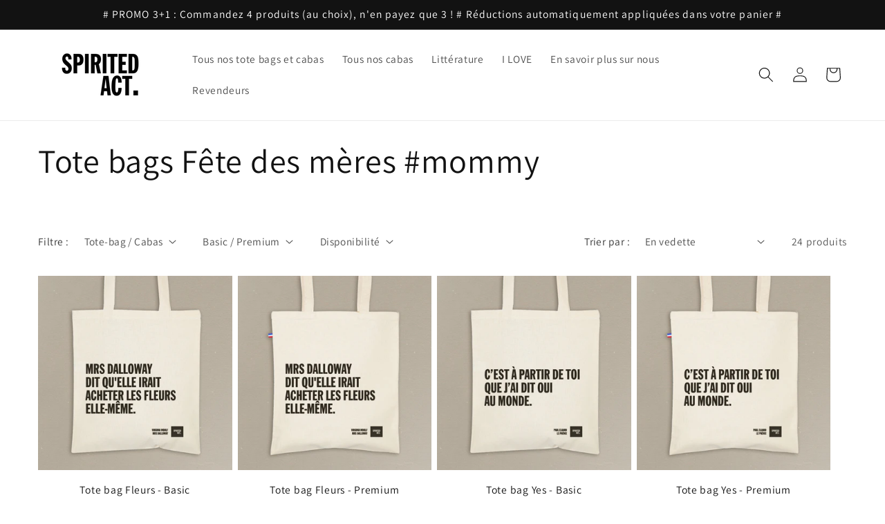

--- FILE ---
content_type: text/html; charset=utf-8
request_url: https://www.spirited-act.com/collections/tote-bags-fete-des-meres
body_size: 35022
content:
<!doctype html>
<html class="no-js" lang="fr">
  <head>
    <meta charset="utf-8">
    <meta http-equiv="X-UA-Compatible" content="IE=edge">
    <meta name="viewport" content="width=device-width,initial-scale=1">
    <meta name="theme-color" content="">
    <link rel="canonical" href="https://www.spirited-act.com/collections/tote-bags-fete-des-meres"><link rel="icon" type="image/png" href="//www.spirited-act.com/cdn/shop/files/Logo_Spirited_Act.png?crop=center&height=32&v=1613594782&width=32"><link rel="preconnect" href="https://fonts.shopifycdn.com" crossorigin><title>
      Tote bags Fêtes des mères | Spirited Act
</title>

    
      <meta name="description" content="Spécial Fête des mères : découvrez tous nos tote bags pour faire un cadeau plein d&#39;esprit à votre maman. Spirited Act, ce sont des tote bags 100% made in France, avec vos extraits de livre préférés, tout simplement...">
    

    

<meta property="og:site_name" content="Spirited Act">
<meta property="og:url" content="https://www.spirited-act.com/collections/tote-bags-fete-des-meres">
<meta property="og:title" content="Tote bags Fêtes des mères | Spirited Act">
<meta property="og:type" content="website">
<meta property="og:description" content="Spécial Fête des mères : découvrez tous nos tote bags pour faire un cadeau plein d&#39;esprit à votre maman. Spirited Act, ce sont des tote bags 100% made in France, avec vos extraits de livre préférés, tout simplement..."><meta property="og:image" content="http://www.spirited-act.com/cdn/shop/files/Partage-RS-Spirited-Act_457c843b-c6af-46dc-9a29-c1068065d608.jpg?v=1685631878">
  <meta property="og:image:secure_url" content="https://www.spirited-act.com/cdn/shop/files/Partage-RS-Spirited-Act_457c843b-c6af-46dc-9a29-c1068065d608.jpg?v=1685631878">
  <meta property="og:image:width" content="1200">
  <meta property="og:image:height" content="628"><meta name="twitter:site" content="@SpiritedAct"><meta name="twitter:card" content="summary_large_image">
<meta name="twitter:title" content="Tote bags Fêtes des mères | Spirited Act">
<meta name="twitter:description" content="Spécial Fête des mères : découvrez tous nos tote bags pour faire un cadeau plein d&#39;esprit à votre maman. Spirited Act, ce sont des tote bags 100% made in France, avec vos extraits de livre préférés, tout simplement...">


    <script src="//www.spirited-act.com/cdn/shop/t/4/assets/constants.js?v=58251544750838685771702382184" defer="defer"></script>
    <script src="//www.spirited-act.com/cdn/shop/t/4/assets/pubsub.js?v=158357773527763999511702382184" defer="defer"></script>
    <script src="//www.spirited-act.com/cdn/shop/t/4/assets/global.js?v=40820548392383841591702382184" defer="defer"></script><script src="//www.spirited-act.com/cdn/shop/t/4/assets/animations.js?v=88693664871331136111702382183" defer="defer"></script><script>window.performance && window.performance.mark && window.performance.mark('shopify.content_for_header.start');</script><meta name="google-site-verification" content="LPfzFGBOhyFnZsURgM5yGNO5rveb60u5AyzjEeA4pSI">
<meta name="facebook-domain-verification" content="if11a4qup5zxi38zrt5qohug64cr5w">
<meta id="shopify-digital-wallet" name="shopify-digital-wallet" content="/27517681712/digital_wallets/dialog">
<link rel="alternate" type="application/atom+xml" title="Feed" href="/collections/tote-bags-fete-des-meres.atom" />
<link rel="alternate" type="application/json+oembed" href="https://www.spirited-act.com/collections/tote-bags-fete-des-meres.oembed">
<script async="async" src="/checkouts/internal/preloads.js?locale=fr-FR"></script>
<script id="shopify-features" type="application/json">{"accessToken":"84ec87ac4e3ee2485171a0b58efef2dc","betas":["rich-media-storefront-analytics"],"domain":"www.spirited-act.com","predictiveSearch":true,"shopId":27517681712,"locale":"fr"}</script>
<script>var Shopify = Shopify || {};
Shopify.shop = "smart-tote-bags.myshopify.com";
Shopify.locale = "fr";
Shopify.currency = {"active":"EUR","rate":"1.0"};
Shopify.country = "FR";
Shopify.theme = {"name":"Dawn","id":155923349832,"schema_name":"Dawn","schema_version":"12.0.0","theme_store_id":887,"role":"main"};
Shopify.theme.handle = "null";
Shopify.theme.style = {"id":null,"handle":null};
Shopify.cdnHost = "www.spirited-act.com/cdn";
Shopify.routes = Shopify.routes || {};
Shopify.routes.root = "/";</script>
<script type="module">!function(o){(o.Shopify=o.Shopify||{}).modules=!0}(window);</script>
<script>!function(o){function n(){var o=[];function n(){o.push(Array.prototype.slice.apply(arguments))}return n.q=o,n}var t=o.Shopify=o.Shopify||{};t.loadFeatures=n(),t.autoloadFeatures=n()}(window);</script>
<script id="shop-js-analytics" type="application/json">{"pageType":"collection"}</script>
<script defer="defer" async type="module" src="//www.spirited-act.com/cdn/shopifycloud/shop-js/modules/v2/client.init-shop-cart-sync_C7zOiP7n.fr.esm.js"></script>
<script defer="defer" async type="module" src="//www.spirited-act.com/cdn/shopifycloud/shop-js/modules/v2/chunk.common_CSlijhlg.esm.js"></script>
<script type="module">
  await import("//www.spirited-act.com/cdn/shopifycloud/shop-js/modules/v2/client.init-shop-cart-sync_C7zOiP7n.fr.esm.js");
await import("//www.spirited-act.com/cdn/shopifycloud/shop-js/modules/v2/chunk.common_CSlijhlg.esm.js");

  window.Shopify.SignInWithShop?.initShopCartSync?.({"fedCMEnabled":true,"windoidEnabled":true});

</script>
<script id="__st">var __st={"a":27517681712,"offset":3600,"reqid":"144b4213-ed69-4522-92c3-1c5e18723a2d-1768377010","pageurl":"www.spirited-act.com\/collections\/tote-bags-fete-des-meres","u":"151c5e232ae3","p":"collection","rtyp":"collection","rid":163988013104};</script>
<script>window.ShopifyPaypalV4VisibilityTracking = true;</script>
<script id="captcha-bootstrap">!function(){'use strict';const t='contact',e='account',n='new_comment',o=[[t,t],['blogs',n],['comments',n],[t,'customer']],c=[[e,'customer_login'],[e,'guest_login'],[e,'recover_customer_password'],[e,'create_customer']],r=t=>t.map((([t,e])=>`form[action*='/${t}']:not([data-nocaptcha='true']) input[name='form_type'][value='${e}']`)).join(','),a=t=>()=>t?[...document.querySelectorAll(t)].map((t=>t.form)):[];function s(){const t=[...o],e=r(t);return a(e)}const i='password',u='form_key',d=['recaptcha-v3-token','g-recaptcha-response','h-captcha-response',i],f=()=>{try{return window.sessionStorage}catch{return}},m='__shopify_v',_=t=>t.elements[u];function p(t,e,n=!1){try{const o=window.sessionStorage,c=JSON.parse(o.getItem(e)),{data:r}=function(t){const{data:e,action:n}=t;return t[m]||n?{data:e,action:n}:{data:t,action:n}}(c);for(const[e,n]of Object.entries(r))t.elements[e]&&(t.elements[e].value=n);n&&o.removeItem(e)}catch(o){console.error('form repopulation failed',{error:o})}}const l='form_type',E='cptcha';function T(t){t.dataset[E]=!0}const w=window,h=w.document,L='Shopify',v='ce_forms',y='captcha';let A=!1;((t,e)=>{const n=(g='f06e6c50-85a8-45c8-87d0-21a2b65856fe',I='https://cdn.shopify.com/shopifycloud/storefront-forms-hcaptcha/ce_storefront_forms_captcha_hcaptcha.v1.5.2.iife.js',D={infoText:'Protégé par hCaptcha',privacyText:'Confidentialité',termsText:'Conditions'},(t,e,n)=>{const o=w[L][v],c=o.bindForm;if(c)return c(t,g,e,D).then(n);var r;o.q.push([[t,g,e,D],n]),r=I,A||(h.body.append(Object.assign(h.createElement('script'),{id:'captcha-provider',async:!0,src:r})),A=!0)});var g,I,D;w[L]=w[L]||{},w[L][v]=w[L][v]||{},w[L][v].q=[],w[L][y]=w[L][y]||{},w[L][y].protect=function(t,e){n(t,void 0,e),T(t)},Object.freeze(w[L][y]),function(t,e,n,w,h,L){const[v,y,A,g]=function(t,e,n){const i=e?o:[],u=t?c:[],d=[...i,...u],f=r(d),m=r(i),_=r(d.filter((([t,e])=>n.includes(e))));return[a(f),a(m),a(_),s()]}(w,h,L),I=t=>{const e=t.target;return e instanceof HTMLFormElement?e:e&&e.form},D=t=>v().includes(t);t.addEventListener('submit',(t=>{const e=I(t);if(!e)return;const n=D(e)&&!e.dataset.hcaptchaBound&&!e.dataset.recaptchaBound,o=_(e),c=g().includes(e)&&(!o||!o.value);(n||c)&&t.preventDefault(),c&&!n&&(function(t){try{if(!f())return;!function(t){const e=f();if(!e)return;const n=_(t);if(!n)return;const o=n.value;o&&e.removeItem(o)}(t);const e=Array.from(Array(32),(()=>Math.random().toString(36)[2])).join('');!function(t,e){_(t)||t.append(Object.assign(document.createElement('input'),{type:'hidden',name:u})),t.elements[u].value=e}(t,e),function(t,e){const n=f();if(!n)return;const o=[...t.querySelectorAll(`input[type='${i}']`)].map((({name:t})=>t)),c=[...d,...o],r={};for(const[a,s]of new FormData(t).entries())c.includes(a)||(r[a]=s);n.setItem(e,JSON.stringify({[m]:1,action:t.action,data:r}))}(t,e)}catch(e){console.error('failed to persist form',e)}}(e),e.submit())}));const S=(t,e)=>{t&&!t.dataset[E]&&(n(t,e.some((e=>e===t))),T(t))};for(const o of['focusin','change'])t.addEventListener(o,(t=>{const e=I(t);D(e)&&S(e,y())}));const B=e.get('form_key'),M=e.get(l),P=B&&M;t.addEventListener('DOMContentLoaded',(()=>{const t=y();if(P)for(const e of t)e.elements[l].value===M&&p(e,B);[...new Set([...A(),...v().filter((t=>'true'===t.dataset.shopifyCaptcha))])].forEach((e=>S(e,t)))}))}(h,new URLSearchParams(w.location.search),n,t,e,['guest_login'])})(!0,!0)}();</script>
<script integrity="sha256-4kQ18oKyAcykRKYeNunJcIwy7WH5gtpwJnB7kiuLZ1E=" data-source-attribution="shopify.loadfeatures" defer="defer" src="//www.spirited-act.com/cdn/shopifycloud/storefront/assets/storefront/load_feature-a0a9edcb.js" crossorigin="anonymous"></script>
<script data-source-attribution="shopify.dynamic_checkout.dynamic.init">var Shopify=Shopify||{};Shopify.PaymentButton=Shopify.PaymentButton||{isStorefrontPortableWallets:!0,init:function(){window.Shopify.PaymentButton.init=function(){};var t=document.createElement("script");t.src="https://www.spirited-act.com/cdn/shopifycloud/portable-wallets/latest/portable-wallets.fr.js",t.type="module",document.head.appendChild(t)}};
</script>
<script data-source-attribution="shopify.dynamic_checkout.buyer_consent">
  function portableWalletsHideBuyerConsent(e){var t=document.getElementById("shopify-buyer-consent"),n=document.getElementById("shopify-subscription-policy-button");t&&n&&(t.classList.add("hidden"),t.setAttribute("aria-hidden","true"),n.removeEventListener("click",e))}function portableWalletsShowBuyerConsent(e){var t=document.getElementById("shopify-buyer-consent"),n=document.getElementById("shopify-subscription-policy-button");t&&n&&(t.classList.remove("hidden"),t.removeAttribute("aria-hidden"),n.addEventListener("click",e))}window.Shopify?.PaymentButton&&(window.Shopify.PaymentButton.hideBuyerConsent=portableWalletsHideBuyerConsent,window.Shopify.PaymentButton.showBuyerConsent=portableWalletsShowBuyerConsent);
</script>
<script data-source-attribution="shopify.dynamic_checkout.cart.bootstrap">document.addEventListener("DOMContentLoaded",(function(){function t(){return document.querySelector("shopify-accelerated-checkout-cart, shopify-accelerated-checkout")}if(t())Shopify.PaymentButton.init();else{new MutationObserver((function(e,n){t()&&(Shopify.PaymentButton.init(),n.disconnect())})).observe(document.body,{childList:!0,subtree:!0})}}));
</script>
<link id="shopify-accelerated-checkout-styles" rel="stylesheet" media="screen" href="https://www.spirited-act.com/cdn/shopifycloud/portable-wallets/latest/accelerated-checkout-backwards-compat.css" crossorigin="anonymous">
<style id="shopify-accelerated-checkout-cart">
        #shopify-buyer-consent {
  margin-top: 1em;
  display: inline-block;
  width: 100%;
}

#shopify-buyer-consent.hidden {
  display: none;
}

#shopify-subscription-policy-button {
  background: none;
  border: none;
  padding: 0;
  text-decoration: underline;
  font-size: inherit;
  cursor: pointer;
}

#shopify-subscription-policy-button::before {
  box-shadow: none;
}

      </style>
<script id="sections-script" data-sections="header" defer="defer" src="//www.spirited-act.com/cdn/shop/t/4/compiled_assets/scripts.js?3346"></script>
<script>window.performance && window.performance.mark && window.performance.mark('shopify.content_for_header.end');</script>


    <style data-shopify>
      @font-face {
  font-family: Assistant;
  font-weight: 400;
  font-style: normal;
  font-display: swap;
  src: url("//www.spirited-act.com/cdn/fonts/assistant/assistant_n4.9120912a469cad1cc292572851508ca49d12e768.woff2") format("woff2"),
       url("//www.spirited-act.com/cdn/fonts/assistant/assistant_n4.6e9875ce64e0fefcd3f4446b7ec9036b3ddd2985.woff") format("woff");
}

      @font-face {
  font-family: Assistant;
  font-weight: 700;
  font-style: normal;
  font-display: swap;
  src: url("//www.spirited-act.com/cdn/fonts/assistant/assistant_n7.bf44452348ec8b8efa3aa3068825305886b1c83c.woff2") format("woff2"),
       url("//www.spirited-act.com/cdn/fonts/assistant/assistant_n7.0c887fee83f6b3bda822f1150b912c72da0f7b64.woff") format("woff");
}

      
      
      @font-face {
  font-family: Assistant;
  font-weight: 400;
  font-style: normal;
  font-display: swap;
  src: url("//www.spirited-act.com/cdn/fonts/assistant/assistant_n4.9120912a469cad1cc292572851508ca49d12e768.woff2") format("woff2"),
       url("//www.spirited-act.com/cdn/fonts/assistant/assistant_n4.6e9875ce64e0fefcd3f4446b7ec9036b3ddd2985.woff") format("woff");
}


      
        :root,
        .color-background-1 {
          --color-background: 255,255,255;
        
          --gradient-background: #ffffff;
        

        

        --color-foreground: 18,18,18;
        --color-background-contrast: 191,191,191;
        --color-shadow: 18,18,18;
        --color-button: 255,255,0;
        --color-button-text: 0,0,0;
        --color-secondary-button: 255,255,255;
        --color-secondary-button-text: 18,18,18;
        --color-link: 18,18,18;
        --color-badge-foreground: 18,18,18;
        --color-badge-background: 255,255,255;
        --color-badge-border: 18,18,18;
        --payment-terms-background-color: rgb(255 255 255);
      }
      
        
        .color-background-2 {
          --color-background: 243,243,243;
        
          --gradient-background: #f3f3f3;
        

        

        --color-foreground: 18,18,18;
        --color-background-contrast: 179,179,179;
        --color-shadow: 18,18,18;
        --color-button: 255,255,0;
        --color-button-text: 0,0,0;
        --color-secondary-button: 243,243,243;
        --color-secondary-button-text: 255,255,0;
        --color-link: 255,255,0;
        --color-badge-foreground: 18,18,18;
        --color-badge-background: 243,243,243;
        --color-badge-border: 18,18,18;
        --payment-terms-background-color: rgb(243 243 243);
      }
      
        
        .color-inverse {
          --color-background: 36,40,51;
        
          --gradient-background: #242833;
        

        

        --color-foreground: 255,255,255;
        --color-background-contrast: 47,52,66;
        --color-shadow: 18,18,18;
        --color-button: 255,255,255;
        --color-button-text: 0,0,0;
        --color-secondary-button: 36,40,51;
        --color-secondary-button-text: 255,255,255;
        --color-link: 255,255,255;
        --color-badge-foreground: 255,255,255;
        --color-badge-background: 36,40,51;
        --color-badge-border: 255,255,255;
        --payment-terms-background-color: rgb(36 40 51);
      }
      
        
        .color-accent-1 {
          --color-background: 18,18,18;
        
          --gradient-background: #121212;
        

        

        --color-foreground: 255,255,255;
        --color-background-contrast: 146,146,146;
        --color-shadow: 18,18,18;
        --color-button: 255,255,255;
        --color-button-text: 18,18,18;
        --color-secondary-button: 18,18,18;
        --color-secondary-button-text: 255,255,255;
        --color-link: 255,255,255;
        --color-badge-foreground: 255,255,255;
        --color-badge-background: 18,18,18;
        --color-badge-border: 255,255,255;
        --payment-terms-background-color: rgb(18 18 18);
      }
      
        
        .color-accent-2 {
          --color-background: 51,79,180;
        
          --gradient-background: #334fb4;
        

        

        --color-foreground: 255,255,255;
        --color-background-contrast: 23,35,81;
        --color-shadow: 18,18,18;
        --color-button: 255,255,255;
        --color-button-text: 51,79,180;
        --color-secondary-button: 51,79,180;
        --color-secondary-button-text: 255,255,255;
        --color-link: 255,255,255;
        --color-badge-foreground: 255,255,255;
        --color-badge-background: 51,79,180;
        --color-badge-border: 255,255,255;
        --payment-terms-background-color: rgb(51 79 180);
      }
      

      body, .color-background-1, .color-background-2, .color-inverse, .color-accent-1, .color-accent-2 {
        color: rgba(var(--color-foreground), 0.75);
        background-color: rgb(var(--color-background));
      }

      :root {
        --font-body-family: Assistant, sans-serif;
        --font-body-style: normal;
        --font-body-weight: 400;
        --font-body-weight-bold: 700;

        --font-heading-family: Assistant, sans-serif;
        --font-heading-style: normal;
        --font-heading-weight: 400;

        --font-body-scale: 1.1;
        --font-heading-scale: 1.0909090909090908;

        --media-padding: px;
        --media-border-opacity: 0.05;
        --media-border-width: 1px;
        --media-radius: 0px;
        --media-shadow-opacity: 0.0;
        --media-shadow-horizontal-offset: 0px;
        --media-shadow-vertical-offset: 4px;
        --media-shadow-blur-radius: 5px;
        --media-shadow-visible: 0;

        --page-width: 120rem;
        --page-width-margin: 0rem;

        --product-card-image-padding: 0.0rem;
        --product-card-corner-radius: 0.0rem;
        --product-card-text-alignment: center;
        --product-card-border-width: 0.0rem;
        --product-card-border-opacity: 0.1;
        --product-card-shadow-opacity: 0.0;
        --product-card-shadow-visible: 0;
        --product-card-shadow-horizontal-offset: 0.0rem;
        --product-card-shadow-vertical-offset: 0.4rem;
        --product-card-shadow-blur-radius: 0.5rem;

        --collection-card-image-padding: 0.0rem;
        --collection-card-corner-radius: 0.0rem;
        --collection-card-text-alignment: center;
        --collection-card-border-width: 0.0rem;
        --collection-card-border-opacity: 0.1;
        --collection-card-shadow-opacity: 0.0;
        --collection-card-shadow-visible: 0;
        --collection-card-shadow-horizontal-offset: 0.0rem;
        --collection-card-shadow-vertical-offset: 0.4rem;
        --collection-card-shadow-blur-radius: 0.5rem;

        --blog-card-image-padding: 0.0rem;
        --blog-card-corner-radius: 0.0rem;
        --blog-card-text-alignment: left;
        --blog-card-border-width: 0.0rem;
        --blog-card-border-opacity: 0.1;
        --blog-card-shadow-opacity: 0.0;
        --blog-card-shadow-visible: 0;
        --blog-card-shadow-horizontal-offset: 0.0rem;
        --blog-card-shadow-vertical-offset: 0.4rem;
        --blog-card-shadow-blur-radius: 0.5rem;

        --badge-corner-radius: 4.0rem;

        --popup-border-width: 1px;
        --popup-border-opacity: 0.1;
        --popup-corner-radius: 0px;
        --popup-shadow-opacity: 0.05;
        --popup-shadow-horizontal-offset: 0px;
        --popup-shadow-vertical-offset: 4px;
        --popup-shadow-blur-radius: 5px;

        --drawer-border-width: 1px;
        --drawer-border-opacity: 0.1;
        --drawer-shadow-opacity: 0.0;
        --drawer-shadow-horizontal-offset: 0px;
        --drawer-shadow-vertical-offset: 4px;
        --drawer-shadow-blur-radius: 5px;

        --spacing-sections-desktop: 0px;
        --spacing-sections-mobile: 0px;

        --grid-desktop-vertical-spacing: 8px;
        --grid-desktop-horizontal-spacing: 8px;
        --grid-mobile-vertical-spacing: 4px;
        --grid-mobile-horizontal-spacing: 4px;

        --text-boxes-border-opacity: 0.1;
        --text-boxes-border-width: 0px;
        --text-boxes-radius: 0px;
        --text-boxes-shadow-opacity: 0.0;
        --text-boxes-shadow-visible: 0;
        --text-boxes-shadow-horizontal-offset: 0px;
        --text-boxes-shadow-vertical-offset: 4px;
        --text-boxes-shadow-blur-radius: 5px;

        --buttons-radius: 0px;
        --buttons-radius-outset: 0px;
        --buttons-border-width: 1px;
        --buttons-border-opacity: 1.0;
        --buttons-shadow-opacity: 0.0;
        --buttons-shadow-visible: 0;
        --buttons-shadow-horizontal-offset: 0px;
        --buttons-shadow-vertical-offset: 4px;
        --buttons-shadow-blur-radius: 5px;
        --buttons-border-offset: 0px;

        --inputs-radius: 0px;
        --inputs-border-width: 1px;
        --inputs-border-opacity: 0.55;
        --inputs-shadow-opacity: 0.0;
        --inputs-shadow-horizontal-offset: 0px;
        --inputs-margin-offset: 0px;
        --inputs-shadow-vertical-offset: 4px;
        --inputs-shadow-blur-radius: 5px;
        --inputs-radius-outset: 0px;

        --variant-pills-radius: 40px;
        --variant-pills-border-width: 1px;
        --variant-pills-border-opacity: 0.55;
        --variant-pills-shadow-opacity: 0.0;
        --variant-pills-shadow-horizontal-offset: 0px;
        --variant-pills-shadow-vertical-offset: 4px;
        --variant-pills-shadow-blur-radius: 5px;
      }

      *,
      *::before,
      *::after {
        box-sizing: inherit;
      }

      html {
        box-sizing: border-box;
        font-size: calc(var(--font-body-scale) * 62.5%);
        height: 100%;
      }

      body {
        display: grid;
        grid-template-rows: auto auto 1fr auto;
        grid-template-columns: 100%;
        min-height: 100%;
        margin: 0;
        font-size: 1.5rem;
        letter-spacing: 0.06rem;
        line-height: calc(1 + 0.8 / var(--font-body-scale));
        font-family: var(--font-body-family);
        font-style: var(--font-body-style);
        font-weight: var(--font-body-weight);
      }

      @media screen and (min-width: 750px) {
        body {
          font-size: 1.6rem;
        }
      }
    </style>

    <link href="//www.spirited-act.com/cdn/shop/t/4/assets/base.css?v=22615539281115885671702382183" rel="stylesheet" type="text/css" media="all" />
<link rel="preload" as="font" href="//www.spirited-act.com/cdn/fonts/assistant/assistant_n4.9120912a469cad1cc292572851508ca49d12e768.woff2" type="font/woff2" crossorigin><link rel="preload" as="font" href="//www.spirited-act.com/cdn/fonts/assistant/assistant_n4.9120912a469cad1cc292572851508ca49d12e768.woff2" type="font/woff2" crossorigin><link href="//www.spirited-act.com/cdn/shop/t/4/assets/component-localization-form.css?v=143319823105703127341702382183" rel="stylesheet" type="text/css" media="all" />
      <script src="//www.spirited-act.com/cdn/shop/t/4/assets/localization-form.js?v=161644695336821385561702382184" defer="defer"></script><link
        rel="stylesheet"
        href="//www.spirited-act.com/cdn/shop/t/4/assets/component-predictive-search.css?v=118923337488134913561702382183"
        media="print"
        onload="this.media='all'"
      ><script>
      document.documentElement.className = document.documentElement.className.replace('no-js', 'js');
      if (Shopify.designMode) {
        document.documentElement.classList.add('shopify-design-mode');
      }
    </script>
  <link href="https://monorail-edge.shopifysvc.com" rel="dns-prefetch">
<script>(function(){if ("sendBeacon" in navigator && "performance" in window) {try {var session_token_from_headers = performance.getEntriesByType('navigation')[0].serverTiming.find(x => x.name == '_s').description;} catch {var session_token_from_headers = undefined;}var session_cookie_matches = document.cookie.match(/_shopify_s=([^;]*)/);var session_token_from_cookie = session_cookie_matches && session_cookie_matches.length === 2 ? session_cookie_matches[1] : "";var session_token = session_token_from_headers || session_token_from_cookie || "";function handle_abandonment_event(e) {var entries = performance.getEntries().filter(function(entry) {return /monorail-edge.shopifysvc.com/.test(entry.name);});if (!window.abandonment_tracked && entries.length === 0) {window.abandonment_tracked = true;var currentMs = Date.now();var navigation_start = performance.timing.navigationStart;var payload = {shop_id: 27517681712,url: window.location.href,navigation_start,duration: currentMs - navigation_start,session_token,page_type: "collection"};window.navigator.sendBeacon("https://monorail-edge.shopifysvc.com/v1/produce", JSON.stringify({schema_id: "online_store_buyer_site_abandonment/1.1",payload: payload,metadata: {event_created_at_ms: currentMs,event_sent_at_ms: currentMs}}));}}window.addEventListener('pagehide', handle_abandonment_event);}}());</script>
<script id="web-pixels-manager-setup">(function e(e,d,r,n,o){if(void 0===o&&(o={}),!Boolean(null===(a=null===(i=window.Shopify)||void 0===i?void 0:i.analytics)||void 0===a?void 0:a.replayQueue)){var i,a;window.Shopify=window.Shopify||{};var t=window.Shopify;t.analytics=t.analytics||{};var s=t.analytics;s.replayQueue=[],s.publish=function(e,d,r){return s.replayQueue.push([e,d,r]),!0};try{self.performance.mark("wpm:start")}catch(e){}var l=function(){var e={modern:/Edge?\/(1{2}[4-9]|1[2-9]\d|[2-9]\d{2}|\d{4,})\.\d+(\.\d+|)|Firefox\/(1{2}[4-9]|1[2-9]\d|[2-9]\d{2}|\d{4,})\.\d+(\.\d+|)|Chrom(ium|e)\/(9{2}|\d{3,})\.\d+(\.\d+|)|(Maci|X1{2}).+ Version\/(15\.\d+|(1[6-9]|[2-9]\d|\d{3,})\.\d+)([,.]\d+|)( \(\w+\)|)( Mobile\/\w+|) Safari\/|Chrome.+OPR\/(9{2}|\d{3,})\.\d+\.\d+|(CPU[ +]OS|iPhone[ +]OS|CPU[ +]iPhone|CPU IPhone OS|CPU iPad OS)[ +]+(15[._]\d+|(1[6-9]|[2-9]\d|\d{3,})[._]\d+)([._]\d+|)|Android:?[ /-](13[3-9]|1[4-9]\d|[2-9]\d{2}|\d{4,})(\.\d+|)(\.\d+|)|Android.+Firefox\/(13[5-9]|1[4-9]\d|[2-9]\d{2}|\d{4,})\.\d+(\.\d+|)|Android.+Chrom(ium|e)\/(13[3-9]|1[4-9]\d|[2-9]\d{2}|\d{4,})\.\d+(\.\d+|)|SamsungBrowser\/([2-9]\d|\d{3,})\.\d+/,legacy:/Edge?\/(1[6-9]|[2-9]\d|\d{3,})\.\d+(\.\d+|)|Firefox\/(5[4-9]|[6-9]\d|\d{3,})\.\d+(\.\d+|)|Chrom(ium|e)\/(5[1-9]|[6-9]\d|\d{3,})\.\d+(\.\d+|)([\d.]+$|.*Safari\/(?![\d.]+ Edge\/[\d.]+$))|(Maci|X1{2}).+ Version\/(10\.\d+|(1[1-9]|[2-9]\d|\d{3,})\.\d+)([,.]\d+|)( \(\w+\)|)( Mobile\/\w+|) Safari\/|Chrome.+OPR\/(3[89]|[4-9]\d|\d{3,})\.\d+\.\d+|(CPU[ +]OS|iPhone[ +]OS|CPU[ +]iPhone|CPU IPhone OS|CPU iPad OS)[ +]+(10[._]\d+|(1[1-9]|[2-9]\d|\d{3,})[._]\d+)([._]\d+|)|Android:?[ /-](13[3-9]|1[4-9]\d|[2-9]\d{2}|\d{4,})(\.\d+|)(\.\d+|)|Mobile Safari.+OPR\/([89]\d|\d{3,})\.\d+\.\d+|Android.+Firefox\/(13[5-9]|1[4-9]\d|[2-9]\d{2}|\d{4,})\.\d+(\.\d+|)|Android.+Chrom(ium|e)\/(13[3-9]|1[4-9]\d|[2-9]\d{2}|\d{4,})\.\d+(\.\d+|)|Android.+(UC? ?Browser|UCWEB|U3)[ /]?(15\.([5-9]|\d{2,})|(1[6-9]|[2-9]\d|\d{3,})\.\d+)\.\d+|SamsungBrowser\/(5\.\d+|([6-9]|\d{2,})\.\d+)|Android.+MQ{2}Browser\/(14(\.(9|\d{2,})|)|(1[5-9]|[2-9]\d|\d{3,})(\.\d+|))(\.\d+|)|K[Aa][Ii]OS\/(3\.\d+|([4-9]|\d{2,})\.\d+)(\.\d+|)/},d=e.modern,r=e.legacy,n=navigator.userAgent;return n.match(d)?"modern":n.match(r)?"legacy":"unknown"}(),u="modern"===l?"modern":"legacy",c=(null!=n?n:{modern:"",legacy:""})[u],f=function(e){return[e.baseUrl,"/wpm","/b",e.hashVersion,"modern"===e.buildTarget?"m":"l",".js"].join("")}({baseUrl:d,hashVersion:r,buildTarget:u}),m=function(e){var d=e.version,r=e.bundleTarget,n=e.surface,o=e.pageUrl,i=e.monorailEndpoint;return{emit:function(e){var a=e.status,t=e.errorMsg,s=(new Date).getTime(),l=JSON.stringify({metadata:{event_sent_at_ms:s},events:[{schema_id:"web_pixels_manager_load/3.1",payload:{version:d,bundle_target:r,page_url:o,status:a,surface:n,error_msg:t},metadata:{event_created_at_ms:s}}]});if(!i)return console&&console.warn&&console.warn("[Web Pixels Manager] No Monorail endpoint provided, skipping logging."),!1;try{return self.navigator.sendBeacon.bind(self.navigator)(i,l)}catch(e){}var u=new XMLHttpRequest;try{return u.open("POST",i,!0),u.setRequestHeader("Content-Type","text/plain"),u.send(l),!0}catch(e){return console&&console.warn&&console.warn("[Web Pixels Manager] Got an unhandled error while logging to Monorail."),!1}}}}({version:r,bundleTarget:l,surface:e.surface,pageUrl:self.location.href,monorailEndpoint:e.monorailEndpoint});try{o.browserTarget=l,function(e){var d=e.src,r=e.async,n=void 0===r||r,o=e.onload,i=e.onerror,a=e.sri,t=e.scriptDataAttributes,s=void 0===t?{}:t,l=document.createElement("script"),u=document.querySelector("head"),c=document.querySelector("body");if(l.async=n,l.src=d,a&&(l.integrity=a,l.crossOrigin="anonymous"),s)for(var f in s)if(Object.prototype.hasOwnProperty.call(s,f))try{l.dataset[f]=s[f]}catch(e){}if(o&&l.addEventListener("load",o),i&&l.addEventListener("error",i),u)u.appendChild(l);else{if(!c)throw new Error("Did not find a head or body element to append the script");c.appendChild(l)}}({src:f,async:!0,onload:function(){if(!function(){var e,d;return Boolean(null===(d=null===(e=window.Shopify)||void 0===e?void 0:e.analytics)||void 0===d?void 0:d.initialized)}()){var d=window.webPixelsManager.init(e)||void 0;if(d){var r=window.Shopify.analytics;r.replayQueue.forEach((function(e){var r=e[0],n=e[1],o=e[2];d.publishCustomEvent(r,n,o)})),r.replayQueue=[],r.publish=d.publishCustomEvent,r.visitor=d.visitor,r.initialized=!0}}},onerror:function(){return m.emit({status:"failed",errorMsg:"".concat(f," has failed to load")})},sri:function(e){var d=/^sha384-[A-Za-z0-9+/=]+$/;return"string"==typeof e&&d.test(e)}(c)?c:"",scriptDataAttributes:o}),m.emit({status:"loading"})}catch(e){m.emit({status:"failed",errorMsg:(null==e?void 0:e.message)||"Unknown error"})}}})({shopId: 27517681712,storefrontBaseUrl: "https://www.spirited-act.com",extensionsBaseUrl: "https://extensions.shopifycdn.com/cdn/shopifycloud/web-pixels-manager",monorailEndpoint: "https://monorail-edge.shopifysvc.com/unstable/produce_batch",surface: "storefront-renderer",enabledBetaFlags: ["2dca8a86","a0d5f9d2"],webPixelsConfigList: [{"id":"896106824","configuration":"{\"config\":\"{\\\"google_tag_ids\\\":[\\\"G-WCKDE8RBSN\\\",\\\"GT-MRL3DN5\\\"],\\\"target_country\\\":\\\"ZZ\\\",\\\"gtag_events\\\":[{\\\"type\\\":\\\"search\\\",\\\"action_label\\\":\\\"G-WCKDE8RBSN\\\"},{\\\"type\\\":\\\"begin_checkout\\\",\\\"action_label\\\":\\\"G-WCKDE8RBSN\\\"},{\\\"type\\\":\\\"view_item\\\",\\\"action_label\\\":[\\\"G-WCKDE8RBSN\\\",\\\"MC-PRSCWVRP7E\\\"]},{\\\"type\\\":\\\"purchase\\\",\\\"action_label\\\":[\\\"G-WCKDE8RBSN\\\",\\\"MC-PRSCWVRP7E\\\"]},{\\\"type\\\":\\\"page_view\\\",\\\"action_label\\\":[\\\"G-WCKDE8RBSN\\\",\\\"MC-PRSCWVRP7E\\\"]},{\\\"type\\\":\\\"add_payment_info\\\",\\\"action_label\\\":\\\"G-WCKDE8RBSN\\\"},{\\\"type\\\":\\\"add_to_cart\\\",\\\"action_label\\\":\\\"G-WCKDE8RBSN\\\"}],\\\"enable_monitoring_mode\\\":false}\"}","eventPayloadVersion":"v1","runtimeContext":"OPEN","scriptVersion":"b2a88bafab3e21179ed38636efcd8a93","type":"APP","apiClientId":1780363,"privacyPurposes":[],"dataSharingAdjustments":{"protectedCustomerApprovalScopes":["read_customer_address","read_customer_email","read_customer_name","read_customer_personal_data","read_customer_phone"]}},{"id":"254804296","configuration":"{\"pixel_id\":\"1193028974228201\",\"pixel_type\":\"facebook_pixel\",\"metaapp_system_user_token\":\"-\"}","eventPayloadVersion":"v1","runtimeContext":"OPEN","scriptVersion":"ca16bc87fe92b6042fbaa3acc2fbdaa6","type":"APP","apiClientId":2329312,"privacyPurposes":["ANALYTICS","MARKETING","SALE_OF_DATA"],"dataSharingAdjustments":{"protectedCustomerApprovalScopes":["read_customer_address","read_customer_email","read_customer_name","read_customer_personal_data","read_customer_phone"]}},{"id":"shopify-app-pixel","configuration":"{}","eventPayloadVersion":"v1","runtimeContext":"STRICT","scriptVersion":"0450","apiClientId":"shopify-pixel","type":"APP","privacyPurposes":["ANALYTICS","MARKETING"]},{"id":"shopify-custom-pixel","eventPayloadVersion":"v1","runtimeContext":"LAX","scriptVersion":"0450","apiClientId":"shopify-pixel","type":"CUSTOM","privacyPurposes":["ANALYTICS","MARKETING"]}],isMerchantRequest: false,initData: {"shop":{"name":"Spirited Act","paymentSettings":{"currencyCode":"EUR"},"myshopifyDomain":"smart-tote-bags.myshopify.com","countryCode":"FR","storefrontUrl":"https:\/\/www.spirited-act.com"},"customer":null,"cart":null,"checkout":null,"productVariants":[],"purchasingCompany":null},},"https://www.spirited-act.com/cdn","7cecd0b6w90c54c6cpe92089d5m57a67346",{"modern":"","legacy":""},{"shopId":"27517681712","storefrontBaseUrl":"https:\/\/www.spirited-act.com","extensionBaseUrl":"https:\/\/extensions.shopifycdn.com\/cdn\/shopifycloud\/web-pixels-manager","surface":"storefront-renderer","enabledBetaFlags":"[\"2dca8a86\", \"a0d5f9d2\"]","isMerchantRequest":"false","hashVersion":"7cecd0b6w90c54c6cpe92089d5m57a67346","publish":"custom","events":"[[\"page_viewed\",{}],[\"collection_viewed\",{\"collection\":{\"id\":\"163988013104\",\"title\":\"Tote bags Fête des mères #mommy\",\"productVariants\":[{\"price\":{\"amount\":15.0,\"currencyCode\":\"EUR\"},\"product\":{\"title\":\"Tote bag Fleurs - Basic\",\"vendor\":\"Virginia Woolf\",\"id\":\"4606449942576\",\"untranslatedTitle\":\"Tote bag Fleurs - Basic\",\"url\":\"\/products\/tote-bag-fleurs-basic\",\"type\":\"Littérature\"},\"id\":\"32217614614576\",\"image\":{\"src\":\"\/\/www.spirited-act.com\/cdn\/shop\/files\/tote-bag-fleurs-b_8b0f3111-0eec-4228-a0f3-ebe112ee55dd.jpg?v=1757956660\"},\"sku\":\"TBL-NBN-FLEURS\",\"title\":\"Default Title\",\"untranslatedTitle\":\"Default Title\"},{\"price\":{\"amount\":20.0,\"currencyCode\":\"EUR\"},\"product\":{\"title\":\"Tote bag Fleurs - Premium\",\"vendor\":\"Virginia Woolf\",\"id\":\"4606452564016\",\"untranslatedTitle\":\"Tote bag Fleurs - Premium\",\"url\":\"\/products\/tote-bag-fleurs-premium\",\"type\":\"Littérature\"},\"id\":\"32217622183984\",\"image\":{\"src\":\"\/\/www.spirited-act.com\/cdn\/shop\/files\/tote-bag-fleurs-p_d82a630f-6881-4c5e-9234-7d15be58c2e8.jpg?v=1757956667\"},\"sku\":\"TBL-NBP-FLEURS\",\"title\":\"Default Title\",\"untranslatedTitle\":\"Default Title\"},{\"price\":{\"amount\":15.0,\"currencyCode\":\"EUR\"},\"product\":{\"title\":\"Tote bag Yes - Basic\",\"vendor\":\"Paul Eluard\",\"id\":\"4606451318832\",\"untranslatedTitle\":\"Tote bag Yes - Basic\",\"url\":\"\/products\/tote-bag-yes-basic\",\"type\":\"Littérature\"},\"id\":\"32217619136560\",\"image\":{\"src\":\"\/\/www.spirited-act.com\/cdn\/shop\/files\/tote-bag-yes-b_8cf4d669-9e69-411c-918c-bae81dc3e9bc.jpg?v=1757957226\"},\"sku\":\"TBL-NBN-YES\",\"title\":\"Default Title\",\"untranslatedTitle\":\"Default Title\"},{\"price\":{\"amount\":20.0,\"currencyCode\":\"EUR\"},\"product\":{\"title\":\"Tote bag Yes - Premium\",\"vendor\":\"Paul Eluard\",\"id\":\"4606454038576\",\"untranslatedTitle\":\"Tote bag Yes - Premium\",\"url\":\"\/products\/tote-bag-yes-premium\",\"type\":\"Littérature\"},\"id\":\"32217624084528\",\"image\":{\"src\":\"\/\/www.spirited-act.com\/cdn\/shop\/files\/tote-bag-yes-p_abe603f5-dd83-40e4-911c-febda7c5854f.jpg?v=1757957232\"},\"sku\":\"TBL-NBP-YES\",\"title\":\"Default Title\",\"untranslatedTitle\":\"Default Title\"},{\"price\":{\"amount\":15.0,\"currencyCode\":\"EUR\"},\"product\":{\"title\":\"Tote bag Début - Basic\",\"vendor\":\"Louis-Ferdinand Céline\",\"id\":\"4606449549360\",\"untranslatedTitle\":\"Tote bag Début - Basic\",\"url\":\"\/products\/tote-bag-debut-basic\",\"type\":\"Littérature\"},\"id\":\"32217614352432\",\"image\":{\"src\":\"\/\/www.spirited-act.com\/cdn\/shop\/files\/tote-bag-debut-b_3f67a9d0-023c-437c-a12d-9c0725e049d6.jpg?v=1757956518\"},\"sku\":\"TBL-NBN-DEBUT\",\"title\":\"Default Title\",\"untranslatedTitle\":\"Default Title\"},{\"price\":{\"amount\":20.0,\"currencyCode\":\"EUR\"},\"product\":{\"title\":\"Tote bag Début - Premium\",\"vendor\":\"Louis-Ferdinand Céline\",\"id\":\"4606452006960\",\"untranslatedTitle\":\"Tote bag Début - Premium\",\"url\":\"\/products\/tote-bag-debut-premium\",\"type\":\"Littérature\"},\"id\":\"32217620709424\",\"image\":{\"src\":\"\/\/www.spirited-act.com\/cdn\/shop\/files\/tote-bag-debut-p_7030463c-299f-4fdb-bf91-0321ca38ff43.jpg?v=1757956524\"},\"sku\":\"TBL-NBP-DEBUT\",\"title\":\"Default Title\",\"untranslatedTitle\":\"Default Title\"},{\"price\":{\"amount\":15.0,\"currencyCode\":\"EUR\"},\"product\":{\"title\":\"Tote bag Couche-tôt - Basic\",\"vendor\":\"Marcel Proust\",\"id\":\"4606449352752\",\"untranslatedTitle\":\"Tote bag Couche-tôt - Basic\",\"url\":\"\/products\/tote-bag-couche-tot-basic\",\"type\":\"Littérature\"},\"id\":\"32217614155824\",\"image\":{\"src\":\"\/\/www.spirited-act.com\/cdn\/shop\/files\/tote-bag-couche-tot-b_3b86f9e2-c3f3-47ac-a486-111aa20ed6af.jpg?v=1757956450\"},\"sku\":\"TBL-NBN-COUCHE\",\"title\":\"Default Title\",\"untranslatedTitle\":\"Default Title\"},{\"price\":{\"amount\":20.0,\"currencyCode\":\"EUR\"},\"product\":{\"title\":\"Tote bag Couche-tôt - Premium\",\"vendor\":\"Marcel Proust\",\"id\":\"4606451744816\",\"untranslatedTitle\":\"Tote bag Couche-tôt - Premium\",\"url\":\"\/products\/tote-bag-couche-tot-premium\",\"type\":\"Littérature\"},\"id\":\"32217620316208\",\"image\":{\"src\":\"\/\/www.spirited-act.com\/cdn\/shop\/files\/tote-bag-couche-tot-p_b83cb1a5-5f41-4771-9609-29adebf10dbb.jpg?v=1757956457\"},\"sku\":\"TBL-NBP-COUCHE\",\"title\":\"Default Title\",\"untranslatedTitle\":\"Default Title\"},{\"price\":{\"amount\":15.0,\"currencyCode\":\"EUR\"},\"product\":{\"title\":\"Tote bag Leçon - Basic\",\"vendor\":\"Goliarda Sapienza\",\"id\":\"4606450401328\",\"untranslatedTitle\":\"Tote bag Leçon - Basic\",\"url\":\"\/products\/tote-bag-lecon-basic\",\"type\":\"Littérature\"},\"id\":\"32217614975024\",\"image\":{\"src\":\"\/\/www.spirited-act.com\/cdn\/shop\/files\/tote-bag-lecon-b_8c1373bf-247a-412e-a34a-91bdcd250a34.jpg?v=1757956828\"},\"sku\":\"TBL-NBN-LECON\",\"title\":\"Default Title\",\"untranslatedTitle\":\"Default Title\"},{\"price\":{\"amount\":20.0,\"currencyCode\":\"EUR\"},\"product\":{\"title\":\"Tote bag Leçon - Premium\",\"vendor\":\"Goliarda Sapienza\",\"id\":\"4606452957232\",\"untranslatedTitle\":\"Tote bag Leçon - Premium\",\"url\":\"\/products\/tote-bag-lecon-premium\",\"type\":\"Littérature\"},\"id\":\"32217622609968\",\"image\":{\"src\":\"\/\/www.spirited-act.com\/cdn\/shop\/files\/tote-bag-lecon-p_050cf1fd-d25a-4eac-8a29-36e2b09c59ab.jpg?v=1757956835\"},\"sku\":\"TBL-NBP-LECON\",\"title\":\"Default Title\",\"untranslatedTitle\":\"Default Title\"},{\"price\":{\"amount\":20.0,\"currencyCode\":\"EUR\"},\"product\":{\"title\":\"Tote bag Vivre - Premium\",\"vendor\":\"Fiodor Dostoievski\",\"id\":\"4606453907504\",\"untranslatedTitle\":\"Tote bag Vivre - Premium\",\"url\":\"\/products\/tote-bag-vivre-premium\",\"type\":\"Littérature\"},\"id\":\"32217623986224\",\"image\":{\"src\":\"\/\/www.spirited-act.com\/cdn\/shop\/files\/tote-bag-vivre-p_cadd7eff-f259-45c0-95a2-fcb062c70784.jpg?v=1757957207\"},\"sku\":\"TBL-NBP-VIVRE\",\"title\":\"Default Title\",\"untranslatedTitle\":\"Default Title\"},{\"price\":{\"amount\":15.0,\"currencyCode\":\"EUR\"},\"product\":{\"title\":\"Tote bag Garp - Basic\",\"vendor\":\"John Irving\",\"id\":\"4606450106416\",\"untranslatedTitle\":\"Tote bag Garp - Basic\",\"url\":\"\/products\/tote-bag-garp-basic\",\"type\":\"Littérature\"},\"id\":\"32217614680112\",\"image\":{\"src\":\"\/\/www.spirited-act.com\/cdn\/shop\/files\/tote-bag-garp-b_34703083-2afa-449d-880c-623422e66f80.jpg?v=1757956687\"},\"sku\":\"TBL-NBN-GARP\",\"title\":\"Default Title\",\"untranslatedTitle\":\"Default Title\"},{\"price\":{\"amount\":20.0,\"currencyCode\":\"EUR\"},\"product\":{\"title\":\"Tote bag Garp - Premium\",\"vendor\":\"John Irving\",\"id\":\"4606452629552\",\"untranslatedTitle\":\"Tote bag Garp - Premium\",\"url\":\"\/products\/tote-bag-garp-premium\",\"type\":\"Littérature\"},\"id\":\"32217622282288\",\"image\":{\"src\":\"\/\/www.spirited-act.com\/cdn\/shop\/files\/tote-bag-garp-p_c7acedf3-1910-41b5-aba8-322baab324a0.jpg?v=1757956694\"},\"sku\":\"TBL-NBP-GARP\",\"title\":\"Default Title\",\"untranslatedTitle\":\"Default Title\"},{\"price\":{\"amount\":15.0,\"currencyCode\":\"EUR\"},\"product\":{\"title\":\"Tote bag Vivre - Basic\",\"vendor\":\"Fiodor Dostoievski\",\"id\":\"4606451187760\",\"untranslatedTitle\":\"Tote bag Vivre - Basic\",\"url\":\"\/products\/tote-bag-vivre-basic\",\"type\":\"Littérature\"},\"id\":\"32217615728688\",\"image\":{\"src\":\"\/\/www.spirited-act.com\/cdn\/shop\/files\/tote-bag-vivre-b_83e642cc-d88d-4580-a33e-b9a988b0fddc.jpg?v=1757957201\"},\"sku\":\"TBL-NBN-VIVRE\",\"title\":\"Default Title\",\"untranslatedTitle\":\"Default Title\"},{\"price\":{\"amount\":15.0,\"currencyCode\":\"EUR\"},\"product\":{\"title\":\"Tote bag Obstiné - Basic\",\"vendor\":\"Margaret Mitchell\",\"id\":\"4606457118768\",\"untranslatedTitle\":\"Tote bag Obstiné - Basic\",\"url\":\"\/products\/tote-bag-obstine-basic\",\"type\":\"Littérature\"},\"id\":\"32217640075312\",\"image\":{\"src\":\"\/\/www.spirited-act.com\/cdn\/shop\/files\/tote-bag-obstine-b_3d168ad7-4290-4e63-920b-e88aa9b7649d.jpg?v=1757956939\"},\"sku\":\"TBL-NBN-OBSTINE\",\"title\":\"Default Title\",\"untranslatedTitle\":\"Default Title\"},{\"price\":{\"amount\":20.0,\"currencyCode\":\"EUR\"},\"product\":{\"title\":\"Tote bag Obstiné - Premium\",\"vendor\":\"Margaret Mitchell\",\"id\":\"4606457839664\",\"untranslatedTitle\":\"Tote bag Obstiné - Premium\",\"url\":\"\/products\/tote-bag-obstine-premium\",\"type\":\"Littérature\"},\"id\":\"32217643221040\",\"image\":{\"src\":\"\/\/www.spirited-act.com\/cdn\/shop\/files\/tote-bag-obstine-p_09bfbaff-aecd-4531-85cd-96ad96c24f63.jpg?v=1757956945\"},\"sku\":\"TBL-NBP-OBSTINE\",\"title\":\"Default Title\",\"untranslatedTitle\":\"Default Title\"},{\"price\":{\"amount\":15.0,\"currencyCode\":\"EUR\"},\"product\":{\"title\":\"Tote bag Paradis - Basic\",\"vendor\":\"Jorge Luis Borges\",\"id\":\"4606450729008\",\"untranslatedTitle\":\"Tote bag Paradis - Basic\",\"url\":\"\/products\/tote-bag-paradis-basic\",\"type\":\"Littérature\"},\"id\":\"32217615302704\",\"image\":{\"src\":\"\/\/www.spirited-act.com\/cdn\/shop\/files\/tote-bag-paradis-b_a5d8ef96-ec85-4ab5-9e1c-8a4059c49bed.jpg?v=1757956965\"},\"sku\":\"TBL-NBN-PARADIS\",\"title\":\"Default Title\",\"untranslatedTitle\":\"Default Title\"},{\"price\":{\"amount\":20.0,\"currencyCode\":\"EUR\"},\"product\":{\"title\":\"Tote bag Paradis - Premium\",\"vendor\":\"Jorge Luis Borges\",\"id\":\"4606453415984\",\"untranslatedTitle\":\"Tote bag Paradis - Premium\",\"url\":\"\/products\/tote-bag-paradis-premium\",\"type\":\"Littérature\"},\"id\":\"32217623232560\",\"image\":{\"src\":\"\/\/www.spirited-act.com\/cdn\/shop\/files\/tote-bag-paradis-p_0d796bda-c1b9-4b99-9ca4-97408735341d.jpg?v=1757956972\"},\"sku\":\"TBL-NBP-PARADIS\",\"title\":\"Default Title\",\"untranslatedTitle\":\"Default Title\"},{\"price\":{\"amount\":15.0,\"currencyCode\":\"EUR\"},\"product\":{\"title\":\"Tote bag Nécessité - Basic\",\"vendor\":\"DH Lawrence\",\"id\":\"4606457086000\",\"untranslatedTitle\":\"Tote bag Nécessité - Basic\",\"url\":\"\/products\/tote-bag-necessite-basic\",\"type\":\"Littérature\"},\"id\":\"32217640042544\",\"image\":{\"src\":\"\/\/www.spirited-act.com\/cdn\/shop\/files\/tote-bag-necessite-b_09ecb2be-1100-48d6-ad0f-8a9282562ac3.jpg?v=1757956927\"},\"sku\":\"TBL-NBN-NECESSI\",\"title\":\"Default Title\",\"untranslatedTitle\":\"Default Title\"},{\"price\":{\"amount\":20.0,\"currencyCode\":\"EUR\"},\"product\":{\"title\":\"Tote bag Nécessité - Premium\",\"vendor\":\"DH Lawrence\",\"id\":\"4606457806896\",\"untranslatedTitle\":\"Tote bag Nécessité - Premium\",\"url\":\"\/products\/tote-bag-necessite-premium\",\"type\":\"Littérature\"},\"id\":\"32217643188272\",\"image\":{\"src\":\"\/\/www.spirited-act.com\/cdn\/shop\/files\/tote-bag-necessite-p_9f028be6-590c-4677-a4eb-ee02de98953e.jpg?v=1757956933\"},\"sku\":\"TBL-NBP-NECESSI\",\"title\":\"Default Title\",\"untranslatedTitle\":\"Default Title\"},{\"price\":{\"amount\":15.0,\"currencyCode\":\"EUR\"},\"product\":{\"title\":\"Tote bag Mégara - Basic\",\"vendor\":\"Gustave Flaubert\",\"id\":\"4606450499632\",\"untranslatedTitle\":\"Tote bag Mégara - Basic\",\"url\":\"\/products\/tote-bag-megara-basic\",\"type\":\"Littérature\"},\"id\":\"32217615073328\",\"image\":{\"src\":\"\/\/www.spirited-act.com\/cdn\/shop\/files\/tote-bag-megara-b_c999cd64-95ad-4ac1-8c56-42ecfade30d2.jpg?v=1757956871\"},\"sku\":\"TBL-NBN-MEGARA\",\"title\":\"Default Title\",\"untranslatedTitle\":\"Default Title\"},{\"price\":{\"amount\":20.0,\"currencyCode\":\"EUR\"},\"product\":{\"title\":\"Tote bag Mégara - Premium\",\"vendor\":\"Gustave Flaubert\",\"id\":\"4606453088304\",\"untranslatedTitle\":\"Tote bag Mégara - Premium\",\"url\":\"\/products\/tote-bag-megara-premium\",\"type\":\"Littérature\"},\"id\":\"32217622708272\",\"image\":{\"src\":\"\/\/www.spirited-act.com\/cdn\/shop\/files\/tote-bag-megara-p_25d3b95a-e9c8-4f6b-a808-569daa764ad9.jpg?v=1757956878\"},\"sku\":\"TBL-NBP-MEGARA\",\"title\":\"Default Title\",\"untranslatedTitle\":\"Default Title\"},{\"price\":{\"amount\":15.0,\"currencyCode\":\"EUR\"},\"product\":{\"title\":\"Tote bag Plage - Basic\",\"vendor\":\"Arthur Rimbaud\",\"id\":\"4606450794544\",\"untranslatedTitle\":\"Tote bag Plage - Basic\",\"url\":\"\/products\/tote-bag-plage-basic\",\"type\":\"Littérature\"},\"id\":\"32217615368240\",\"image\":{\"src\":\"\/\/www.spirited-act.com\/cdn\/shop\/files\/tote-bag-plage-b_b5967d7b-6eb1-4023-afc2-10f148db788a.jpg?v=1757957005\"},\"sku\":\"TBL-NBN-PLAGE\",\"title\":\"Default Title\",\"untranslatedTitle\":\"Default Title\"},{\"price\":{\"amount\":20.0,\"currencyCode\":\"EUR\"},\"product\":{\"title\":\"Tote bag Plage - Premium\",\"vendor\":\"Arthur Rimbaud\",\"id\":\"4606453481520\",\"untranslatedTitle\":\"Tote bag Plage - Premium\",\"url\":\"\/products\/tote-bag-plage-premium\",\"type\":\"Littérature\"},\"id\":\"32217623298096\",\"image\":{\"src\":\"\/\/www.spirited-act.com\/cdn\/shop\/files\/tote-bag-plage-p_a996bf2c-49e3-4d79-9bc1-06b963b6fcad.jpg?v=1757957012\"},\"sku\":\"TBL-NBP-PLAGE\",\"title\":\"Default Title\",\"untranslatedTitle\":\"Default Title\"}]}}]]"});</script><script>
  window.ShopifyAnalytics = window.ShopifyAnalytics || {};
  window.ShopifyAnalytics.meta = window.ShopifyAnalytics.meta || {};
  window.ShopifyAnalytics.meta.currency = 'EUR';
  var meta = {"products":[{"id":4606449942576,"gid":"gid:\/\/shopify\/Product\/4606449942576","vendor":"Virginia Woolf","type":"Littérature","handle":"tote-bag-fleurs-basic","variants":[{"id":32217614614576,"price":1500,"name":"Tote bag Fleurs - Basic","public_title":null,"sku":"TBL-NBN-FLEURS"}],"remote":false},{"id":4606452564016,"gid":"gid:\/\/shopify\/Product\/4606452564016","vendor":"Virginia Woolf","type":"Littérature","handle":"tote-bag-fleurs-premium","variants":[{"id":32217622183984,"price":2000,"name":"Tote bag Fleurs - Premium","public_title":null,"sku":"TBL-NBP-FLEURS"}],"remote":false},{"id":4606451318832,"gid":"gid:\/\/shopify\/Product\/4606451318832","vendor":"Paul Eluard","type":"Littérature","handle":"tote-bag-yes-basic","variants":[{"id":32217619136560,"price":1500,"name":"Tote bag Yes - Basic","public_title":null,"sku":"TBL-NBN-YES"}],"remote":false},{"id":4606454038576,"gid":"gid:\/\/shopify\/Product\/4606454038576","vendor":"Paul Eluard","type":"Littérature","handle":"tote-bag-yes-premium","variants":[{"id":32217624084528,"price":2000,"name":"Tote bag Yes - Premium","public_title":null,"sku":"TBL-NBP-YES"}],"remote":false},{"id":4606449549360,"gid":"gid:\/\/shopify\/Product\/4606449549360","vendor":"Louis-Ferdinand Céline","type":"Littérature","handle":"tote-bag-debut-basic","variants":[{"id":32217614352432,"price":1500,"name":"Tote bag Début - Basic","public_title":null,"sku":"TBL-NBN-DEBUT"}],"remote":false},{"id":4606452006960,"gid":"gid:\/\/shopify\/Product\/4606452006960","vendor":"Louis-Ferdinand Céline","type":"Littérature","handle":"tote-bag-debut-premium","variants":[{"id":32217620709424,"price":2000,"name":"Tote bag Début - Premium","public_title":null,"sku":"TBL-NBP-DEBUT"}],"remote":false},{"id":4606449352752,"gid":"gid:\/\/shopify\/Product\/4606449352752","vendor":"Marcel Proust","type":"Littérature","handle":"tote-bag-couche-tot-basic","variants":[{"id":32217614155824,"price":1500,"name":"Tote bag Couche-tôt - Basic","public_title":null,"sku":"TBL-NBN-COUCHE"}],"remote":false},{"id":4606451744816,"gid":"gid:\/\/shopify\/Product\/4606451744816","vendor":"Marcel Proust","type":"Littérature","handle":"tote-bag-couche-tot-premium","variants":[{"id":32217620316208,"price":2000,"name":"Tote bag Couche-tôt - Premium","public_title":null,"sku":"TBL-NBP-COUCHE"}],"remote":false},{"id":4606450401328,"gid":"gid:\/\/shopify\/Product\/4606450401328","vendor":"Goliarda Sapienza","type":"Littérature","handle":"tote-bag-lecon-basic","variants":[{"id":32217614975024,"price":1500,"name":"Tote bag Leçon - Basic","public_title":null,"sku":"TBL-NBN-LECON"}],"remote":false},{"id":4606452957232,"gid":"gid:\/\/shopify\/Product\/4606452957232","vendor":"Goliarda Sapienza","type":"Littérature","handle":"tote-bag-lecon-premium","variants":[{"id":32217622609968,"price":2000,"name":"Tote bag Leçon - Premium","public_title":null,"sku":"TBL-NBP-LECON"}],"remote":false},{"id":4606453907504,"gid":"gid:\/\/shopify\/Product\/4606453907504","vendor":"Fiodor Dostoievski","type":"Littérature","handle":"tote-bag-vivre-premium","variants":[{"id":32217623986224,"price":2000,"name":"Tote bag Vivre - Premium","public_title":null,"sku":"TBL-NBP-VIVRE"}],"remote":false},{"id":4606450106416,"gid":"gid:\/\/shopify\/Product\/4606450106416","vendor":"John Irving","type":"Littérature","handle":"tote-bag-garp-basic","variants":[{"id":32217614680112,"price":1500,"name":"Tote bag Garp - Basic","public_title":null,"sku":"TBL-NBN-GARP"}],"remote":false},{"id":4606452629552,"gid":"gid:\/\/shopify\/Product\/4606452629552","vendor":"John Irving","type":"Littérature","handle":"tote-bag-garp-premium","variants":[{"id":32217622282288,"price":2000,"name":"Tote bag Garp - Premium","public_title":null,"sku":"TBL-NBP-GARP"}],"remote":false},{"id":4606451187760,"gid":"gid:\/\/shopify\/Product\/4606451187760","vendor":"Fiodor Dostoievski","type":"Littérature","handle":"tote-bag-vivre-basic","variants":[{"id":32217615728688,"price":1500,"name":"Tote bag Vivre - Basic","public_title":null,"sku":"TBL-NBN-VIVRE"}],"remote":false},{"id":4606457118768,"gid":"gid:\/\/shopify\/Product\/4606457118768","vendor":"Margaret Mitchell","type":"Littérature","handle":"tote-bag-obstine-basic","variants":[{"id":32217640075312,"price":1500,"name":"Tote bag Obstiné - Basic","public_title":null,"sku":"TBL-NBN-OBSTINE"}],"remote":false},{"id":4606457839664,"gid":"gid:\/\/shopify\/Product\/4606457839664","vendor":"Margaret Mitchell","type":"Littérature","handle":"tote-bag-obstine-premium","variants":[{"id":32217643221040,"price":2000,"name":"Tote bag Obstiné - Premium","public_title":null,"sku":"TBL-NBP-OBSTINE"}],"remote":false},{"id":4606450729008,"gid":"gid:\/\/shopify\/Product\/4606450729008","vendor":"Jorge Luis Borges","type":"Littérature","handle":"tote-bag-paradis-basic","variants":[{"id":32217615302704,"price":1500,"name":"Tote bag Paradis - Basic","public_title":null,"sku":"TBL-NBN-PARADIS"}],"remote":false},{"id":4606453415984,"gid":"gid:\/\/shopify\/Product\/4606453415984","vendor":"Jorge Luis Borges","type":"Littérature","handle":"tote-bag-paradis-premium","variants":[{"id":32217623232560,"price":2000,"name":"Tote bag Paradis - Premium","public_title":null,"sku":"TBL-NBP-PARADIS"}],"remote":false},{"id":4606457086000,"gid":"gid:\/\/shopify\/Product\/4606457086000","vendor":"DH Lawrence","type":"Littérature","handle":"tote-bag-necessite-basic","variants":[{"id":32217640042544,"price":1500,"name":"Tote bag Nécessité - Basic","public_title":null,"sku":"TBL-NBN-NECESSI"}],"remote":false},{"id":4606457806896,"gid":"gid:\/\/shopify\/Product\/4606457806896","vendor":"DH Lawrence","type":"Littérature","handle":"tote-bag-necessite-premium","variants":[{"id":32217643188272,"price":2000,"name":"Tote bag Nécessité - Premium","public_title":null,"sku":"TBL-NBP-NECESSI"}],"remote":false},{"id":4606450499632,"gid":"gid:\/\/shopify\/Product\/4606450499632","vendor":"Gustave Flaubert","type":"Littérature","handle":"tote-bag-megara-basic","variants":[{"id":32217615073328,"price":1500,"name":"Tote bag Mégara - Basic","public_title":null,"sku":"TBL-NBN-MEGARA"}],"remote":false},{"id":4606453088304,"gid":"gid:\/\/shopify\/Product\/4606453088304","vendor":"Gustave Flaubert","type":"Littérature","handle":"tote-bag-megara-premium","variants":[{"id":32217622708272,"price":2000,"name":"Tote bag Mégara - Premium","public_title":null,"sku":"TBL-NBP-MEGARA"}],"remote":false},{"id":4606450794544,"gid":"gid:\/\/shopify\/Product\/4606450794544","vendor":"Arthur Rimbaud","type":"Littérature","handle":"tote-bag-plage-basic","variants":[{"id":32217615368240,"price":1500,"name":"Tote bag Plage - Basic","public_title":null,"sku":"TBL-NBN-PLAGE"}],"remote":false},{"id":4606453481520,"gid":"gid:\/\/shopify\/Product\/4606453481520","vendor":"Arthur Rimbaud","type":"Littérature","handle":"tote-bag-plage-premium","variants":[{"id":32217623298096,"price":2000,"name":"Tote bag Plage - Premium","public_title":null,"sku":"TBL-NBP-PLAGE"}],"remote":false}],"page":{"pageType":"collection","resourceType":"collection","resourceId":163988013104,"requestId":"144b4213-ed69-4522-92c3-1c5e18723a2d-1768377010"}};
  for (var attr in meta) {
    window.ShopifyAnalytics.meta[attr] = meta[attr];
  }
</script>
<script class="analytics">
  (function () {
    var customDocumentWrite = function(content) {
      var jquery = null;

      if (window.jQuery) {
        jquery = window.jQuery;
      } else if (window.Checkout && window.Checkout.$) {
        jquery = window.Checkout.$;
      }

      if (jquery) {
        jquery('body').append(content);
      }
    };

    var hasLoggedConversion = function(token) {
      if (token) {
        return document.cookie.indexOf('loggedConversion=' + token) !== -1;
      }
      return false;
    }

    var setCookieIfConversion = function(token) {
      if (token) {
        var twoMonthsFromNow = new Date(Date.now());
        twoMonthsFromNow.setMonth(twoMonthsFromNow.getMonth() + 2);

        document.cookie = 'loggedConversion=' + token + '; expires=' + twoMonthsFromNow;
      }
    }

    var trekkie = window.ShopifyAnalytics.lib = window.trekkie = window.trekkie || [];
    if (trekkie.integrations) {
      return;
    }
    trekkie.methods = [
      'identify',
      'page',
      'ready',
      'track',
      'trackForm',
      'trackLink'
    ];
    trekkie.factory = function(method) {
      return function() {
        var args = Array.prototype.slice.call(arguments);
        args.unshift(method);
        trekkie.push(args);
        return trekkie;
      };
    };
    for (var i = 0; i < trekkie.methods.length; i++) {
      var key = trekkie.methods[i];
      trekkie[key] = trekkie.factory(key);
    }
    trekkie.load = function(config) {
      trekkie.config = config || {};
      trekkie.config.initialDocumentCookie = document.cookie;
      var first = document.getElementsByTagName('script')[0];
      var script = document.createElement('script');
      script.type = 'text/javascript';
      script.onerror = function(e) {
        var scriptFallback = document.createElement('script');
        scriptFallback.type = 'text/javascript';
        scriptFallback.onerror = function(error) {
                var Monorail = {
      produce: function produce(monorailDomain, schemaId, payload) {
        var currentMs = new Date().getTime();
        var event = {
          schema_id: schemaId,
          payload: payload,
          metadata: {
            event_created_at_ms: currentMs,
            event_sent_at_ms: currentMs
          }
        };
        return Monorail.sendRequest("https://" + monorailDomain + "/v1/produce", JSON.stringify(event));
      },
      sendRequest: function sendRequest(endpointUrl, payload) {
        // Try the sendBeacon API
        if (window && window.navigator && typeof window.navigator.sendBeacon === 'function' && typeof window.Blob === 'function' && !Monorail.isIos12()) {
          var blobData = new window.Blob([payload], {
            type: 'text/plain'
          });

          if (window.navigator.sendBeacon(endpointUrl, blobData)) {
            return true;
          } // sendBeacon was not successful

        } // XHR beacon

        var xhr = new XMLHttpRequest();

        try {
          xhr.open('POST', endpointUrl);
          xhr.setRequestHeader('Content-Type', 'text/plain');
          xhr.send(payload);
        } catch (e) {
          console.log(e);
        }

        return false;
      },
      isIos12: function isIos12() {
        return window.navigator.userAgent.lastIndexOf('iPhone; CPU iPhone OS 12_') !== -1 || window.navigator.userAgent.lastIndexOf('iPad; CPU OS 12_') !== -1;
      }
    };
    Monorail.produce('monorail-edge.shopifysvc.com',
      'trekkie_storefront_load_errors/1.1',
      {shop_id: 27517681712,
      theme_id: 155923349832,
      app_name: "storefront",
      context_url: window.location.href,
      source_url: "//www.spirited-act.com/cdn/s/trekkie.storefront.55c6279c31a6628627b2ba1c5ff367020da294e2.min.js"});

        };
        scriptFallback.async = true;
        scriptFallback.src = '//www.spirited-act.com/cdn/s/trekkie.storefront.55c6279c31a6628627b2ba1c5ff367020da294e2.min.js';
        first.parentNode.insertBefore(scriptFallback, first);
      };
      script.async = true;
      script.src = '//www.spirited-act.com/cdn/s/trekkie.storefront.55c6279c31a6628627b2ba1c5ff367020da294e2.min.js';
      first.parentNode.insertBefore(script, first);
    };
    trekkie.load(
      {"Trekkie":{"appName":"storefront","development":false,"defaultAttributes":{"shopId":27517681712,"isMerchantRequest":null,"themeId":155923349832,"themeCityHash":"7790376867694219066","contentLanguage":"fr","currency":"EUR","eventMetadataId":"c6810622-b630-4294-90cd-a7ff3b780d6e"},"isServerSideCookieWritingEnabled":true,"monorailRegion":"shop_domain","enabledBetaFlags":["65f19447"]},"Session Attribution":{},"S2S":{"facebookCapiEnabled":true,"source":"trekkie-storefront-renderer","apiClientId":580111}}
    );

    var loaded = false;
    trekkie.ready(function() {
      if (loaded) return;
      loaded = true;

      window.ShopifyAnalytics.lib = window.trekkie;

      var originalDocumentWrite = document.write;
      document.write = customDocumentWrite;
      try { window.ShopifyAnalytics.merchantGoogleAnalytics.call(this); } catch(error) {};
      document.write = originalDocumentWrite;

      window.ShopifyAnalytics.lib.page(null,{"pageType":"collection","resourceType":"collection","resourceId":163988013104,"requestId":"144b4213-ed69-4522-92c3-1c5e18723a2d-1768377010","shopifyEmitted":true});

      var match = window.location.pathname.match(/checkouts\/(.+)\/(thank_you|post_purchase)/)
      var token = match? match[1]: undefined;
      if (!hasLoggedConversion(token)) {
        setCookieIfConversion(token);
        window.ShopifyAnalytics.lib.track("Viewed Product Category",{"currency":"EUR","category":"Collection: tote-bags-fete-des-meres","collectionName":"tote-bags-fete-des-meres","collectionId":163988013104,"nonInteraction":true},undefined,undefined,{"shopifyEmitted":true});
      }
    });


        var eventsListenerScript = document.createElement('script');
        eventsListenerScript.async = true;
        eventsListenerScript.src = "//www.spirited-act.com/cdn/shopifycloud/storefront/assets/shop_events_listener-3da45d37.js";
        document.getElementsByTagName('head')[0].appendChild(eventsListenerScript);

})();</script>
<script
  defer
  src="https://www.spirited-act.com/cdn/shopifycloud/perf-kit/shopify-perf-kit-3.0.3.min.js"
  data-application="storefront-renderer"
  data-shop-id="27517681712"
  data-render-region="gcp-us-east1"
  data-page-type="collection"
  data-theme-instance-id="155923349832"
  data-theme-name="Dawn"
  data-theme-version="12.0.0"
  data-monorail-region="shop_domain"
  data-resource-timing-sampling-rate="10"
  data-shs="true"
  data-shs-beacon="true"
  data-shs-export-with-fetch="true"
  data-shs-logs-sample-rate="1"
  data-shs-beacon-endpoint="https://www.spirited-act.com/api/collect"
></script>
</head>

  <body class="gradient">
    <a class="skip-to-content-link button visually-hidden" href="#MainContent">
      Ignorer et passer au contenu
    </a><!-- BEGIN sections: header-group -->
<div id="shopify-section-sections--20272839491912__announcement-bar" class="shopify-section shopify-section-group-header-group announcement-bar-section"><link href="//www.spirited-act.com/cdn/shop/t/4/assets/component-slideshow.css?v=107725913939919748051702382183" rel="stylesheet" type="text/css" media="all" />
<link href="//www.spirited-act.com/cdn/shop/t/4/assets/component-slider.css?v=142503135496229589681702382183" rel="stylesheet" type="text/css" media="all" />

  <link href="//www.spirited-act.com/cdn/shop/t/4/assets/component-list-social.css?v=35792976012981934991702382183" rel="stylesheet" type="text/css" media="all" />


<div
  class="utility-bar color-accent-1 gradient utility-bar--bottom-border"
  
>
  <div class="page-width utility-bar__grid"><div
        class="announcement-bar"
        role="region"
        aria-label="Annonce"
        
      ><p class="announcement-bar__message h5">
            <span># PROMO 3+1 : Commandez 4 produits (au choix), n&#39;en payez que 3 ! # Réductions automatiquement appliquées dans votre panier #</span></p></div><div class="localization-wrapper">
</div>
  </div>
</div>


</div><div id="shopify-section-sections--20272839491912__header" class="shopify-section shopify-section-group-header-group section-header"><link rel="stylesheet" href="//www.spirited-act.com/cdn/shop/t/4/assets/component-list-menu.css?v=151968516119678728991702382183" media="print" onload="this.media='all'">
<link rel="stylesheet" href="//www.spirited-act.com/cdn/shop/t/4/assets/component-search.css?v=165164710990765432851702382183" media="print" onload="this.media='all'">
<link rel="stylesheet" href="//www.spirited-act.com/cdn/shop/t/4/assets/component-menu-drawer.css?v=31331429079022630271702382183" media="print" onload="this.media='all'">
<link rel="stylesheet" href="//www.spirited-act.com/cdn/shop/t/4/assets/component-cart-notification.css?v=54116361853792938221702382183" media="print" onload="this.media='all'">
<link rel="stylesheet" href="//www.spirited-act.com/cdn/shop/t/4/assets/component-cart-items.css?v=145340746371385151771702382183" media="print" onload="this.media='all'"><link rel="stylesheet" href="//www.spirited-act.com/cdn/shop/t/4/assets/component-price.css?v=70172745017360139101702382183" media="print" onload="this.media='all'"><noscript><link href="//www.spirited-act.com/cdn/shop/t/4/assets/component-list-menu.css?v=151968516119678728991702382183" rel="stylesheet" type="text/css" media="all" /></noscript>
<noscript><link href="//www.spirited-act.com/cdn/shop/t/4/assets/component-search.css?v=165164710990765432851702382183" rel="stylesheet" type="text/css" media="all" /></noscript>
<noscript><link href="//www.spirited-act.com/cdn/shop/t/4/assets/component-menu-drawer.css?v=31331429079022630271702382183" rel="stylesheet" type="text/css" media="all" /></noscript>
<noscript><link href="//www.spirited-act.com/cdn/shop/t/4/assets/component-cart-notification.css?v=54116361853792938221702382183" rel="stylesheet" type="text/css" media="all" /></noscript>
<noscript><link href="//www.spirited-act.com/cdn/shop/t/4/assets/component-cart-items.css?v=145340746371385151771702382183" rel="stylesheet" type="text/css" media="all" /></noscript>

<style>
  header-drawer {
    justify-self: start;
    margin-left: -1.2rem;
  }@media screen and (min-width: 990px) {
      header-drawer {
        display: none;
      }
    }.menu-drawer-container {
    display: flex;
  }

  .list-menu {
    list-style: none;
    padding: 0;
    margin: 0;
  }

  .list-menu--inline {
    display: inline-flex;
    flex-wrap: wrap;
  }

  summary.list-menu__item {
    padding-right: 2.7rem;
  }

  .list-menu__item {
    display: flex;
    align-items: center;
    line-height: calc(1 + 0.3 / var(--font-body-scale));
  }

  .list-menu__item--link {
    text-decoration: none;
    padding-bottom: 1rem;
    padding-top: 1rem;
    line-height: calc(1 + 0.8 / var(--font-body-scale));
  }

  @media screen and (min-width: 750px) {
    .list-menu__item--link {
      padding-bottom: 0.5rem;
      padding-top: 0.5rem;
    }
  }
</style><style data-shopify>.header {
    padding: 10px 3rem 10px 3rem;
  }

  .section-header {
    position: sticky; /* This is for fixing a Safari z-index issue. PR #2147 */
    margin-bottom: 0px;
  }

  @media screen and (min-width: 750px) {
    .section-header {
      margin-bottom: 0px;
    }
  }

  @media screen and (min-width: 990px) {
    .header {
      padding-top: 20px;
      padding-bottom: 20px;
    }
  }</style><script src="//www.spirited-act.com/cdn/shop/t/4/assets/details-disclosure.js?v=13653116266235556501702382184" defer="defer"></script>
<script src="//www.spirited-act.com/cdn/shop/t/4/assets/details-modal.js?v=25581673532751508451702382184" defer="defer"></script>
<script src="//www.spirited-act.com/cdn/shop/t/4/assets/cart-notification.js?v=133508293167896966491702382183" defer="defer"></script>
<script src="//www.spirited-act.com/cdn/shop/t/4/assets/search-form.js?v=133129549252120666541702382184" defer="defer"></script><svg xmlns="http://www.w3.org/2000/svg" class="hidden">
  <symbol id="icon-search" viewbox="0 0 18 19" fill="none">
    <path fill-rule="evenodd" clip-rule="evenodd" d="M11.03 11.68A5.784 5.784 0 112.85 3.5a5.784 5.784 0 018.18 8.18zm.26 1.12a6.78 6.78 0 11.72-.7l5.4 5.4a.5.5 0 11-.71.7l-5.41-5.4z" fill="currentColor"/>
  </symbol>

  <symbol id="icon-reset" class="icon icon-close"  fill="none" viewBox="0 0 18 18" stroke="currentColor">
    <circle r="8.5" cy="9" cx="9" stroke-opacity="0.2"/>
    <path d="M6.82972 6.82915L1.17193 1.17097" stroke-linecap="round" stroke-linejoin="round" transform="translate(5 5)"/>
    <path d="M1.22896 6.88502L6.77288 1.11523" stroke-linecap="round" stroke-linejoin="round" transform="translate(5 5)"/>
  </symbol>

  <symbol id="icon-close" class="icon icon-close" fill="none" viewBox="0 0 18 17">
    <path d="M.865 15.978a.5.5 0 00.707.707l7.433-7.431 7.579 7.282a.501.501 0 00.846-.37.5.5 0 00-.153-.351L9.712 8.546l7.417-7.416a.5.5 0 10-.707-.708L8.991 7.853 1.413.573a.5.5 0 10-.693.72l7.563 7.268-7.418 7.417z" fill="currentColor">
  </symbol>
</svg><sticky-header data-sticky-type="on-scroll-up" class="header-wrapper color-background-1 gradient header-wrapper--border-bottom"><header class="header header--middle-left header--mobile-center page-width header--has-menu header--has-social header--has-account">

<header-drawer data-breakpoint="tablet">
  <details id="Details-menu-drawer-container" class="menu-drawer-container">
    <summary
      class="header__icon header__icon--menu header__icon--summary link focus-inset"
      aria-label="Menu"
    >
      <span>
        <svg
  xmlns="http://www.w3.org/2000/svg"
  aria-hidden="true"
  focusable="false"
  class="icon icon-hamburger"
  fill="none"
  viewBox="0 0 18 16"
>
  <path d="M1 .5a.5.5 0 100 1h15.71a.5.5 0 000-1H1zM.5 8a.5.5 0 01.5-.5h15.71a.5.5 0 010 1H1A.5.5 0 01.5 8zm0 7a.5.5 0 01.5-.5h15.71a.5.5 0 010 1H1a.5.5 0 01-.5-.5z" fill="currentColor">
</svg>

        <svg
  xmlns="http://www.w3.org/2000/svg"
  aria-hidden="true"
  focusable="false"
  class="icon icon-close"
  fill="none"
  viewBox="0 0 18 17"
>
  <path d="M.865 15.978a.5.5 0 00.707.707l7.433-7.431 7.579 7.282a.501.501 0 00.846-.37.5.5 0 00-.153-.351L9.712 8.546l7.417-7.416a.5.5 0 10-.707-.708L8.991 7.853 1.413.573a.5.5 0 10-.693.72l7.563 7.268-7.418 7.417z" fill="currentColor">
</svg>

      </span>
    </summary>
    <div id="menu-drawer" class="gradient menu-drawer motion-reduce color-background-1">
      <div class="menu-drawer__inner-container">
        <div class="menu-drawer__navigation-container">
          <nav class="menu-drawer__navigation">
            <ul class="menu-drawer__menu has-submenu list-menu" role="list"><li><a
                      id="HeaderDrawer-tous-nos-tote-bags-et-cabas"
                      href="/collections/tous-nos-tote-bags"
                      class="menu-drawer__menu-item list-menu__item link link--text focus-inset"
                      
                    >
                      Tous nos tote bags et cabas
                    </a></li><li><a
                      id="HeaderDrawer-tous-nos-cabas"
                      href="/collections/tous-nos-cabas"
                      class="menu-drawer__menu-item list-menu__item link link--text focus-inset"
                      
                    >
                      Tous nos cabas
                    </a></li><li><a
                      id="HeaderDrawer-litterature"
                      href="/collections/tote-bags-litterature"
                      class="menu-drawer__menu-item list-menu__item link link--text focus-inset"
                      
                    >
                      Littérature
                    </a></li><li><a
                      id="HeaderDrawer-i-love"
                      href="/collections/tote-bags-i-love"
                      class="menu-drawer__menu-item list-menu__item link link--text focus-inset"
                      
                    >
                      I LOVE
                    </a></li><li><a
                      id="HeaderDrawer-en-savoir-plus-sur-nous"
                      href="/pages/en-savoir-plus-sur-nous"
                      class="menu-drawer__menu-item list-menu__item link link--text focus-inset"
                      
                    >
                      En savoir plus sur nous
                    </a></li><li><a
                      id="HeaderDrawer-revendeurs"
                      href="/pages/revendeurs"
                      class="menu-drawer__menu-item list-menu__item link link--text focus-inset"
                      
                    >
                      Revendeurs
                    </a></li></ul>
          </nav>
          <div class="menu-drawer__utility-links"><a
                href="https://account.spirited-act.com?locale=fr&region_country=FR"
                class="menu-drawer__account link focus-inset h5 medium-hide large-up-hide"
              >
                <svg
  xmlns="http://www.w3.org/2000/svg"
  aria-hidden="true"
  focusable="false"
  class="icon icon-account"
  fill="none"
  viewBox="0 0 18 19"
>
  <path fill-rule="evenodd" clip-rule="evenodd" d="M6 4.5a3 3 0 116 0 3 3 0 01-6 0zm3-4a4 4 0 100 8 4 4 0 000-8zm5.58 12.15c1.12.82 1.83 2.24 1.91 4.85H1.51c.08-2.6.79-4.03 1.9-4.85C4.66 11.75 6.5 11.5 9 11.5s4.35.26 5.58 1.15zM9 10.5c-2.5 0-4.65.24-6.17 1.35C1.27 12.98.5 14.93.5 18v.5h17V18c0-3.07-.77-5.02-2.33-6.15-1.52-1.1-3.67-1.35-6.17-1.35z" fill="currentColor">
</svg>

Connexion</a><div class="menu-drawer__localization header-localization"><noscript><form method="post" action="/localization" id="HeaderCountryMobileFormNoScriptDrawer" accept-charset="UTF-8" class="localization-form" enctype="multipart/form-data"><input type="hidden" name="form_type" value="localization" /><input type="hidden" name="utf8" value="✓" /><input type="hidden" name="_method" value="put" /><input type="hidden" name="return_to" value="/collections/tote-bags-fete-des-meres" /><div class="localization-form__select">
                        <h2 class="visually-hidden" id="HeaderCountryMobileLabelNoScriptDrawer">
                          Pays/région
                        </h2>
                        <select
                          class="localization-selector link"
                          name="country_code"
                          aria-labelledby="HeaderCountryMobileLabelNoScriptDrawer"
                        ><option
                              value="AF"
                            >
                              Afghanistan (EUR
                              €)
                            </option><option
                              value="ZA"
                            >
                              Afrique du Sud (EUR
                              €)
                            </option><option
                              value="AL"
                            >
                              Albanie (EUR
                              €)
                            </option><option
                              value="DZ"
                            >
                              Algérie (EUR
                              €)
                            </option><option
                              value="DE"
                            >
                              Allemagne (EUR
                              €)
                            </option><option
                              value="AD"
                            >
                              Andorre (EUR
                              €)
                            </option><option
                              value="AO"
                            >
                              Angola (EUR
                              €)
                            </option><option
                              value="AI"
                            >
                              Anguilla (EUR
                              €)
                            </option><option
                              value="AG"
                            >
                              Antigua-et-Barbuda (EUR
                              €)
                            </option><option
                              value="SA"
                            >
                              Arabie saoudite (EUR
                              €)
                            </option><option
                              value="AR"
                            >
                              Argentine (EUR
                              €)
                            </option><option
                              value="AM"
                            >
                              Arménie (EUR
                              €)
                            </option><option
                              value="AW"
                            >
                              Aruba (EUR
                              €)
                            </option><option
                              value="AU"
                            >
                              Australie (EUR
                              €)
                            </option><option
                              value="AT"
                            >
                              Autriche (EUR
                              €)
                            </option><option
                              value="AZ"
                            >
                              Azerbaïdjan (EUR
                              €)
                            </option><option
                              value="BS"
                            >
                              Bahamas (EUR
                              €)
                            </option><option
                              value="BH"
                            >
                              Bahreïn (EUR
                              €)
                            </option><option
                              value="BD"
                            >
                              Bangladesh (EUR
                              €)
                            </option><option
                              value="BB"
                            >
                              Barbade (EUR
                              €)
                            </option><option
                              value="BE"
                            >
                              Belgique (EUR
                              €)
                            </option><option
                              value="BZ"
                            >
                              Belize (EUR
                              €)
                            </option><option
                              value="BJ"
                            >
                              Bénin (EUR
                              €)
                            </option><option
                              value="BM"
                            >
                              Bermudes (EUR
                              €)
                            </option><option
                              value="BT"
                            >
                              Bhoutan (EUR
                              €)
                            </option><option
                              value="BY"
                            >
                              Biélorussie (EUR
                              €)
                            </option><option
                              value="BO"
                            >
                              Bolivie (EUR
                              €)
                            </option><option
                              value="BA"
                            >
                              Bosnie-Herzégovine (EUR
                              €)
                            </option><option
                              value="BW"
                            >
                              Botswana (EUR
                              €)
                            </option><option
                              value="BR"
                            >
                              Brésil (EUR
                              €)
                            </option><option
                              value="BN"
                            >
                              Brunei (EUR
                              €)
                            </option><option
                              value="BG"
                            >
                              Bulgarie (EUR
                              €)
                            </option><option
                              value="BF"
                            >
                              Burkina Faso (EUR
                              €)
                            </option><option
                              value="BI"
                            >
                              Burundi (EUR
                              €)
                            </option><option
                              value="KH"
                            >
                              Cambodge (EUR
                              €)
                            </option><option
                              value="CM"
                            >
                              Cameroun (EUR
                              €)
                            </option><option
                              value="CA"
                            >
                              Canada (EUR
                              €)
                            </option><option
                              value="CV"
                            >
                              Cap-Vert (EUR
                              €)
                            </option><option
                              value="CL"
                            >
                              Chili (EUR
                              €)
                            </option><option
                              value="CN"
                            >
                              Chine (EUR
                              €)
                            </option><option
                              value="CY"
                            >
                              Chypre (EUR
                              €)
                            </option><option
                              value="CO"
                            >
                              Colombie (EUR
                              €)
                            </option><option
                              value="KM"
                            >
                              Comores (EUR
                              €)
                            </option><option
                              value="CG"
                            >
                              Congo-Brazzaville (EUR
                              €)
                            </option><option
                              value="CD"
                            >
                              Congo-Kinshasa (EUR
                              €)
                            </option><option
                              value="KR"
                            >
                              Corée du Sud (EUR
                              €)
                            </option><option
                              value="CR"
                            >
                              Costa Rica (EUR
                              €)
                            </option><option
                              value="CI"
                            >
                              Côte d’Ivoire (EUR
                              €)
                            </option><option
                              value="HR"
                            >
                              Croatie (EUR
                              €)
                            </option><option
                              value="CW"
                            >
                              Curaçao (EUR
                              €)
                            </option><option
                              value="DK"
                            >
                              Danemark (EUR
                              €)
                            </option><option
                              value="DJ"
                            >
                              Djibouti (EUR
                              €)
                            </option><option
                              value="DM"
                            >
                              Dominique (EUR
                              €)
                            </option><option
                              value="EG"
                            >
                              Égypte (EUR
                              €)
                            </option><option
                              value="AE"
                            >
                              Émirats arabes unis (EUR
                              €)
                            </option><option
                              value="EC"
                            >
                              Équateur (EUR
                              €)
                            </option><option
                              value="ER"
                            >
                              Érythrée (EUR
                              €)
                            </option><option
                              value="ES"
                            >
                              Espagne (EUR
                              €)
                            </option><option
                              value="EE"
                            >
                              Estonie (EUR
                              €)
                            </option><option
                              value="SZ"
                            >
                              Eswatini (EUR
                              €)
                            </option><option
                              value="VA"
                            >
                              État de la Cité du Vatican (EUR
                              €)
                            </option><option
                              value="US"
                            >
                              États-Unis (EUR
                              €)
                            </option><option
                              value="ET"
                            >
                              Éthiopie (EUR
                              €)
                            </option><option
                              value="FJ"
                            >
                              Fidji (EUR
                              €)
                            </option><option
                              value="FI"
                            >
                              Finlande (EUR
                              €)
                            </option><option
                              value="FR"
                                selected
                              
                            >
                              France (EUR
                              €)
                            </option><option
                              value="GA"
                            >
                              Gabon (EUR
                              €)
                            </option><option
                              value="GM"
                            >
                              Gambie (EUR
                              €)
                            </option><option
                              value="GE"
                            >
                              Géorgie (EUR
                              €)
                            </option><option
                              value="GS"
                            >
                              Géorgie du Sud-et-les Îles Sandwich du Sud (EUR
                              €)
                            </option><option
                              value="GH"
                            >
                              Ghana (EUR
                              €)
                            </option><option
                              value="GI"
                            >
                              Gibraltar (EUR
                              €)
                            </option><option
                              value="GR"
                            >
                              Grèce (EUR
                              €)
                            </option><option
                              value="GD"
                            >
                              Grenade (EUR
                              €)
                            </option><option
                              value="GL"
                            >
                              Groenland (EUR
                              €)
                            </option><option
                              value="GP"
                            >
                              Guadeloupe (EUR
                              €)
                            </option><option
                              value="GT"
                            >
                              Guatemala (EUR
                              €)
                            </option><option
                              value="GG"
                            >
                              Guernesey (EUR
                              €)
                            </option><option
                              value="GN"
                            >
                              Guinée (EUR
                              €)
                            </option><option
                              value="GQ"
                            >
                              Guinée équatoriale (EUR
                              €)
                            </option><option
                              value="GW"
                            >
                              Guinée-Bissau (EUR
                              €)
                            </option><option
                              value="GY"
                            >
                              Guyana (EUR
                              €)
                            </option><option
                              value="GF"
                            >
                              Guyane française (EUR
                              €)
                            </option><option
                              value="HT"
                            >
                              Haïti (EUR
                              €)
                            </option><option
                              value="HN"
                            >
                              Honduras (EUR
                              €)
                            </option><option
                              value="HU"
                            >
                              Hongrie (EUR
                              €)
                            </option><option
                              value="CX"
                            >
                              Île Christmas (EUR
                              €)
                            </option><option
                              value="NF"
                            >
                              Île Norfolk (EUR
                              €)
                            </option><option
                              value="IM"
                            >
                              Île de Man (EUR
                              €)
                            </option><option
                              value="AC"
                            >
                              Île de l’Ascension (EUR
                              €)
                            </option><option
                              value="AX"
                            >
                              Îles Åland (EUR
                              €)
                            </option><option
                              value="KY"
                            >
                              Îles Caïmans (EUR
                              €)
                            </option><option
                              value="CC"
                            >
                              Îles Cocos (EUR
                              €)
                            </option><option
                              value="CK"
                            >
                              Îles Cook (EUR
                              €)
                            </option><option
                              value="FO"
                            >
                              Îles Féroé (EUR
                              €)
                            </option><option
                              value="FK"
                            >
                              Îles Malouines (EUR
                              €)
                            </option><option
                              value="PN"
                            >
                              Îles Pitcairn (EUR
                              €)
                            </option><option
                              value="SB"
                            >
                              Îles Salomon (EUR
                              €)
                            </option><option
                              value="TC"
                            >
                              Îles Turques-et-Caïques (EUR
                              €)
                            </option><option
                              value="VG"
                            >
                              Îles Vierges britanniques (EUR
                              €)
                            </option><option
                              value="UM"
                            >
                              Îles mineures éloignées des États-Unis (EUR
                              €)
                            </option><option
                              value="IN"
                            >
                              Inde (EUR
                              €)
                            </option><option
                              value="ID"
                            >
                              Indonésie (EUR
                              €)
                            </option><option
                              value="IQ"
                            >
                              Irak (EUR
                              €)
                            </option><option
                              value="IE"
                            >
                              Irlande (EUR
                              €)
                            </option><option
                              value="IS"
                            >
                              Islande (EUR
                              €)
                            </option><option
                              value="IL"
                            >
                              Israël (EUR
                              €)
                            </option><option
                              value="IT"
                            >
                              Italie (EUR
                              €)
                            </option><option
                              value="JM"
                            >
                              Jamaïque (EUR
                              €)
                            </option><option
                              value="JP"
                            >
                              Japon (EUR
                              €)
                            </option><option
                              value="JE"
                            >
                              Jersey (EUR
                              €)
                            </option><option
                              value="JO"
                            >
                              Jordanie (EUR
                              €)
                            </option><option
                              value="KZ"
                            >
                              Kazakhstan (EUR
                              €)
                            </option><option
                              value="KE"
                            >
                              Kenya (EUR
                              €)
                            </option><option
                              value="KG"
                            >
                              Kirghizstan (EUR
                              €)
                            </option><option
                              value="KI"
                            >
                              Kiribati (EUR
                              €)
                            </option><option
                              value="XK"
                            >
                              Kosovo (EUR
                              €)
                            </option><option
                              value="KW"
                            >
                              Koweït (EUR
                              €)
                            </option><option
                              value="RE"
                            >
                              La Réunion (EUR
                              €)
                            </option><option
                              value="LA"
                            >
                              Laos (EUR
                              €)
                            </option><option
                              value="LS"
                            >
                              Lesotho (EUR
                              €)
                            </option><option
                              value="LV"
                            >
                              Lettonie (EUR
                              €)
                            </option><option
                              value="LB"
                            >
                              Liban (EUR
                              €)
                            </option><option
                              value="LR"
                            >
                              Liberia (EUR
                              €)
                            </option><option
                              value="LY"
                            >
                              Libye (EUR
                              €)
                            </option><option
                              value="LI"
                            >
                              Liechtenstein (EUR
                              €)
                            </option><option
                              value="LT"
                            >
                              Lituanie (EUR
                              €)
                            </option><option
                              value="LU"
                            >
                              Luxembourg (EUR
                              €)
                            </option><option
                              value="MK"
                            >
                              Macédoine du Nord (EUR
                              €)
                            </option><option
                              value="MG"
                            >
                              Madagascar (EUR
                              €)
                            </option><option
                              value="MY"
                            >
                              Malaisie (EUR
                              €)
                            </option><option
                              value="MW"
                            >
                              Malawi (EUR
                              €)
                            </option><option
                              value="MV"
                            >
                              Maldives (EUR
                              €)
                            </option><option
                              value="ML"
                            >
                              Mali (EUR
                              €)
                            </option><option
                              value="MT"
                            >
                              Malte (EUR
                              €)
                            </option><option
                              value="MA"
                            >
                              Maroc (EUR
                              €)
                            </option><option
                              value="MQ"
                            >
                              Martinique (EUR
                              €)
                            </option><option
                              value="MU"
                            >
                              Maurice (EUR
                              €)
                            </option><option
                              value="MR"
                            >
                              Mauritanie (EUR
                              €)
                            </option><option
                              value="YT"
                            >
                              Mayotte (EUR
                              €)
                            </option><option
                              value="MX"
                            >
                              Mexique (EUR
                              €)
                            </option><option
                              value="MD"
                            >
                              Moldavie (EUR
                              €)
                            </option><option
                              value="MC"
                            >
                              Monaco (EUR
                              €)
                            </option><option
                              value="MN"
                            >
                              Mongolie (EUR
                              €)
                            </option><option
                              value="ME"
                            >
                              Monténégro (EUR
                              €)
                            </option><option
                              value="MS"
                            >
                              Montserrat (EUR
                              €)
                            </option><option
                              value="MZ"
                            >
                              Mozambique (EUR
                              €)
                            </option><option
                              value="MM"
                            >
                              Myanmar (Birmanie) (EUR
                              €)
                            </option><option
                              value="NA"
                            >
                              Namibie (EUR
                              €)
                            </option><option
                              value="NR"
                            >
                              Nauru (EUR
                              €)
                            </option><option
                              value="NP"
                            >
                              Népal (EUR
                              €)
                            </option><option
                              value="NI"
                            >
                              Nicaragua (EUR
                              €)
                            </option><option
                              value="NE"
                            >
                              Niger (EUR
                              €)
                            </option><option
                              value="NG"
                            >
                              Nigeria (EUR
                              €)
                            </option><option
                              value="NU"
                            >
                              Niue (EUR
                              €)
                            </option><option
                              value="NO"
                            >
                              Norvège (EUR
                              €)
                            </option><option
                              value="NC"
                            >
                              Nouvelle-Calédonie (EUR
                              €)
                            </option><option
                              value="NZ"
                            >
                              Nouvelle-Zélande (EUR
                              €)
                            </option><option
                              value="OM"
                            >
                              Oman (EUR
                              €)
                            </option><option
                              value="UG"
                            >
                              Ouganda (EUR
                              €)
                            </option><option
                              value="UZ"
                            >
                              Ouzbékistan (EUR
                              €)
                            </option><option
                              value="PK"
                            >
                              Pakistan (EUR
                              €)
                            </option><option
                              value="PA"
                            >
                              Panama (EUR
                              €)
                            </option><option
                              value="PG"
                            >
                              Papouasie-Nouvelle-Guinée (EUR
                              €)
                            </option><option
                              value="PY"
                            >
                              Paraguay (EUR
                              €)
                            </option><option
                              value="NL"
                            >
                              Pays-Bas (EUR
                              €)
                            </option><option
                              value="BQ"
                            >
                              Pays-Bas caribéens (EUR
                              €)
                            </option><option
                              value="PE"
                            >
                              Pérou (EUR
                              €)
                            </option><option
                              value="PH"
                            >
                              Philippines (EUR
                              €)
                            </option><option
                              value="PL"
                            >
                              Pologne (EUR
                              €)
                            </option><option
                              value="PF"
                            >
                              Polynésie française (EUR
                              €)
                            </option><option
                              value="PT"
                            >
                              Portugal (EUR
                              €)
                            </option><option
                              value="QA"
                            >
                              Qatar (EUR
                              €)
                            </option><option
                              value="HK"
                            >
                              R.A.S. chinoise de Hong Kong (EUR
                              €)
                            </option><option
                              value="MO"
                            >
                              R.A.S. chinoise de Macao (EUR
                              €)
                            </option><option
                              value="CF"
                            >
                              République centrafricaine (EUR
                              €)
                            </option><option
                              value="DO"
                            >
                              République dominicaine (EUR
                              €)
                            </option><option
                              value="RO"
                            >
                              Roumanie (EUR
                              €)
                            </option><option
                              value="GB"
                            >
                              Royaume-Uni (EUR
                              €)
                            </option><option
                              value="RU"
                            >
                              Russie (EUR
                              €)
                            </option><option
                              value="RW"
                            >
                              Rwanda (EUR
                              €)
                            </option><option
                              value="EH"
                            >
                              Sahara occidental (EUR
                              €)
                            </option><option
                              value="BL"
                            >
                              Saint-Barthélemy (EUR
                              €)
                            </option><option
                              value="KN"
                            >
                              Saint-Christophe-et-Niévès (EUR
                              €)
                            </option><option
                              value="SM"
                            >
                              Saint-Marin (EUR
                              €)
                            </option><option
                              value="MF"
                            >
                              Saint-Martin (EUR
                              €)
                            </option><option
                              value="SX"
                            >
                              Saint-Martin (partie néerlandaise) (EUR
                              €)
                            </option><option
                              value="PM"
                            >
                              Saint-Pierre-et-Miquelon (EUR
                              €)
                            </option><option
                              value="VC"
                            >
                              Saint-Vincent-et-les Grenadines (EUR
                              €)
                            </option><option
                              value="SH"
                            >
                              Sainte-Hélène (EUR
                              €)
                            </option><option
                              value="LC"
                            >
                              Sainte-Lucie (EUR
                              €)
                            </option><option
                              value="SV"
                            >
                              Salvador (EUR
                              €)
                            </option><option
                              value="WS"
                            >
                              Samoa (EUR
                              €)
                            </option><option
                              value="ST"
                            >
                              Sao Tomé-et-Principe (EUR
                              €)
                            </option><option
                              value="SN"
                            >
                              Sénégal (EUR
                              €)
                            </option><option
                              value="RS"
                            >
                              Serbie (EUR
                              €)
                            </option><option
                              value="SC"
                            >
                              Seychelles (EUR
                              €)
                            </option><option
                              value="SL"
                            >
                              Sierra Leone (EUR
                              €)
                            </option><option
                              value="SG"
                            >
                              Singapour (EUR
                              €)
                            </option><option
                              value="SK"
                            >
                              Slovaquie (EUR
                              €)
                            </option><option
                              value="SI"
                            >
                              Slovénie (EUR
                              €)
                            </option><option
                              value="SO"
                            >
                              Somalie (EUR
                              €)
                            </option><option
                              value="SD"
                            >
                              Soudan (EUR
                              €)
                            </option><option
                              value="SS"
                            >
                              Soudan du Sud (EUR
                              €)
                            </option><option
                              value="LK"
                            >
                              Sri Lanka (EUR
                              €)
                            </option><option
                              value="SE"
                            >
                              Suède (EUR
                              €)
                            </option><option
                              value="CH"
                            >
                              Suisse (EUR
                              €)
                            </option><option
                              value="SR"
                            >
                              Suriname (EUR
                              €)
                            </option><option
                              value="SJ"
                            >
                              Svalbard et Jan Mayen (EUR
                              €)
                            </option><option
                              value="TJ"
                            >
                              Tadjikistan (EUR
                              €)
                            </option><option
                              value="TW"
                            >
                              Taïwan (EUR
                              €)
                            </option><option
                              value="TZ"
                            >
                              Tanzanie (EUR
                              €)
                            </option><option
                              value="TD"
                            >
                              Tchad (EUR
                              €)
                            </option><option
                              value="CZ"
                            >
                              Tchéquie (EUR
                              €)
                            </option><option
                              value="TF"
                            >
                              Terres australes françaises (EUR
                              €)
                            </option><option
                              value="IO"
                            >
                              Territoire britannique de l’océan Indien (EUR
                              €)
                            </option><option
                              value="PS"
                            >
                              Territoires palestiniens (EUR
                              €)
                            </option><option
                              value="TH"
                            >
                              Thaïlande (EUR
                              €)
                            </option><option
                              value="TL"
                            >
                              Timor oriental (EUR
                              €)
                            </option><option
                              value="TG"
                            >
                              Togo (EUR
                              €)
                            </option><option
                              value="TK"
                            >
                              Tokelau (EUR
                              €)
                            </option><option
                              value="TO"
                            >
                              Tonga (EUR
                              €)
                            </option><option
                              value="TT"
                            >
                              Trinité-et-Tobago (EUR
                              €)
                            </option><option
                              value="TA"
                            >
                              Tristan da Cunha (EUR
                              €)
                            </option><option
                              value="TN"
                            >
                              Tunisie (EUR
                              €)
                            </option><option
                              value="TM"
                            >
                              Turkménistan (EUR
                              €)
                            </option><option
                              value="TR"
                            >
                              Turquie (EUR
                              €)
                            </option><option
                              value="TV"
                            >
                              Tuvalu (EUR
                              €)
                            </option><option
                              value="UA"
                            >
                              Ukraine (EUR
                              €)
                            </option><option
                              value="UY"
                            >
                              Uruguay (EUR
                              €)
                            </option><option
                              value="VU"
                            >
                              Vanuatu (EUR
                              €)
                            </option><option
                              value="VE"
                            >
                              Venezuela (EUR
                              €)
                            </option><option
                              value="VN"
                            >
                              Viêt Nam (EUR
                              €)
                            </option><option
                              value="WF"
                            >
                              Wallis-et-Futuna (EUR
                              €)
                            </option><option
                              value="YE"
                            >
                              Yémen (EUR
                              €)
                            </option><option
                              value="ZM"
                            >
                              Zambie (EUR
                              €)
                            </option><option
                              value="ZW"
                            >
                              Zimbabwe (EUR
                              €)
                            </option></select>
                        <svg aria-hidden="true" focusable="false" class="icon icon-caret" viewBox="0 0 10 6">
  <path fill-rule="evenodd" clip-rule="evenodd" d="M9.354.646a.5.5 0 00-.708 0L5 4.293 1.354.646a.5.5 0 00-.708.708l4 4a.5.5 0 00.708 0l4-4a.5.5 0 000-.708z" fill="currentColor">
</svg>

                      </div>
                      <button class="button button--tertiary">Mettre à jour le pays/la région</button></form></noscript>

                  <localization-form class="no-js-hidden"><form method="post" action="/localization" id="HeaderCountryMobileForm" accept-charset="UTF-8" class="localization-form" enctype="multipart/form-data"><input type="hidden" name="form_type" value="localization" /><input type="hidden" name="utf8" value="✓" /><input type="hidden" name="_method" value="put" /><input type="hidden" name="return_to" value="/collections/tote-bags-fete-des-meres" /><div>
                        <h2 class="visually-hidden" id="HeaderCountryMobileLabel">
                          Pays/région
                        </h2><div class="disclosure">
  <button
    type="button"
    class="disclosure__button localization-form__select localization-selector link link--text caption-large"
    aria-expanded="false"
    aria-controls="HeaderCountryMobileList"
    aria-describedby="HeaderCountryMobileLabel"
  >
    <span>EUR
      € | France</span>
    <svg aria-hidden="true" focusable="false" class="icon icon-caret" viewBox="0 0 10 6">
  <path fill-rule="evenodd" clip-rule="evenodd" d="M9.354.646a.5.5 0 00-.708 0L5 4.293 1.354.646a.5.5 0 00-.708.708l4 4a.5.5 0 00.708 0l4-4a.5.5 0 000-.708z" fill="currentColor">
</svg>

  </button>
  <div class="disclosure__list-wrapper" hidden>
    <ul id="HeaderCountryMobileList" role="list" class="disclosure__list list-unstyled"><li class="disclosure__item" tabindex="-1">
          <a
            class="link link--text disclosure__link caption-large focus-inset"
            href="#"
            
            data-value="AF"
          >
            <span class="localization-form__currency">EUR
              € |</span
            >
            Afghanistan
          </a>
        </li><li class="disclosure__item" tabindex="-1">
          <a
            class="link link--text disclosure__link caption-large focus-inset"
            href="#"
            
            data-value="ZA"
          >
            <span class="localization-form__currency">EUR
              € |</span
            >
            Afrique du Sud
          </a>
        </li><li class="disclosure__item" tabindex="-1">
          <a
            class="link link--text disclosure__link caption-large focus-inset"
            href="#"
            
            data-value="AL"
          >
            <span class="localization-form__currency">EUR
              € |</span
            >
            Albanie
          </a>
        </li><li class="disclosure__item" tabindex="-1">
          <a
            class="link link--text disclosure__link caption-large focus-inset"
            href="#"
            
            data-value="DZ"
          >
            <span class="localization-form__currency">EUR
              € |</span
            >
            Algérie
          </a>
        </li><li class="disclosure__item" tabindex="-1">
          <a
            class="link link--text disclosure__link caption-large focus-inset"
            href="#"
            
            data-value="DE"
          >
            <span class="localization-form__currency">EUR
              € |</span
            >
            Allemagne
          </a>
        </li><li class="disclosure__item" tabindex="-1">
          <a
            class="link link--text disclosure__link caption-large focus-inset"
            href="#"
            
            data-value="AD"
          >
            <span class="localization-form__currency">EUR
              € |</span
            >
            Andorre
          </a>
        </li><li class="disclosure__item" tabindex="-1">
          <a
            class="link link--text disclosure__link caption-large focus-inset"
            href="#"
            
            data-value="AO"
          >
            <span class="localization-form__currency">EUR
              € |</span
            >
            Angola
          </a>
        </li><li class="disclosure__item" tabindex="-1">
          <a
            class="link link--text disclosure__link caption-large focus-inset"
            href="#"
            
            data-value="AI"
          >
            <span class="localization-form__currency">EUR
              € |</span
            >
            Anguilla
          </a>
        </li><li class="disclosure__item" tabindex="-1">
          <a
            class="link link--text disclosure__link caption-large focus-inset"
            href="#"
            
            data-value="AG"
          >
            <span class="localization-form__currency">EUR
              € |</span
            >
            Antigua-et-Barbuda
          </a>
        </li><li class="disclosure__item" tabindex="-1">
          <a
            class="link link--text disclosure__link caption-large focus-inset"
            href="#"
            
            data-value="SA"
          >
            <span class="localization-form__currency">EUR
              € |</span
            >
            Arabie saoudite
          </a>
        </li><li class="disclosure__item" tabindex="-1">
          <a
            class="link link--text disclosure__link caption-large focus-inset"
            href="#"
            
            data-value="AR"
          >
            <span class="localization-form__currency">EUR
              € |</span
            >
            Argentine
          </a>
        </li><li class="disclosure__item" tabindex="-1">
          <a
            class="link link--text disclosure__link caption-large focus-inset"
            href="#"
            
            data-value="AM"
          >
            <span class="localization-form__currency">EUR
              € |</span
            >
            Arménie
          </a>
        </li><li class="disclosure__item" tabindex="-1">
          <a
            class="link link--text disclosure__link caption-large focus-inset"
            href="#"
            
            data-value="AW"
          >
            <span class="localization-form__currency">EUR
              € |</span
            >
            Aruba
          </a>
        </li><li class="disclosure__item" tabindex="-1">
          <a
            class="link link--text disclosure__link caption-large focus-inset"
            href="#"
            
            data-value="AU"
          >
            <span class="localization-form__currency">EUR
              € |</span
            >
            Australie
          </a>
        </li><li class="disclosure__item" tabindex="-1">
          <a
            class="link link--text disclosure__link caption-large focus-inset"
            href="#"
            
            data-value="AT"
          >
            <span class="localization-form__currency">EUR
              € |</span
            >
            Autriche
          </a>
        </li><li class="disclosure__item" tabindex="-1">
          <a
            class="link link--text disclosure__link caption-large focus-inset"
            href="#"
            
            data-value="AZ"
          >
            <span class="localization-form__currency">EUR
              € |</span
            >
            Azerbaïdjan
          </a>
        </li><li class="disclosure__item" tabindex="-1">
          <a
            class="link link--text disclosure__link caption-large focus-inset"
            href="#"
            
            data-value="BS"
          >
            <span class="localization-form__currency">EUR
              € |</span
            >
            Bahamas
          </a>
        </li><li class="disclosure__item" tabindex="-1">
          <a
            class="link link--text disclosure__link caption-large focus-inset"
            href="#"
            
            data-value="BH"
          >
            <span class="localization-form__currency">EUR
              € |</span
            >
            Bahreïn
          </a>
        </li><li class="disclosure__item" tabindex="-1">
          <a
            class="link link--text disclosure__link caption-large focus-inset"
            href="#"
            
            data-value="BD"
          >
            <span class="localization-form__currency">EUR
              € |</span
            >
            Bangladesh
          </a>
        </li><li class="disclosure__item" tabindex="-1">
          <a
            class="link link--text disclosure__link caption-large focus-inset"
            href="#"
            
            data-value="BB"
          >
            <span class="localization-form__currency">EUR
              € |</span
            >
            Barbade
          </a>
        </li><li class="disclosure__item" tabindex="-1">
          <a
            class="link link--text disclosure__link caption-large focus-inset"
            href="#"
            
            data-value="BE"
          >
            <span class="localization-form__currency">EUR
              € |</span
            >
            Belgique
          </a>
        </li><li class="disclosure__item" tabindex="-1">
          <a
            class="link link--text disclosure__link caption-large focus-inset"
            href="#"
            
            data-value="BZ"
          >
            <span class="localization-form__currency">EUR
              € |</span
            >
            Belize
          </a>
        </li><li class="disclosure__item" tabindex="-1">
          <a
            class="link link--text disclosure__link caption-large focus-inset"
            href="#"
            
            data-value="BJ"
          >
            <span class="localization-form__currency">EUR
              € |</span
            >
            Bénin
          </a>
        </li><li class="disclosure__item" tabindex="-1">
          <a
            class="link link--text disclosure__link caption-large focus-inset"
            href="#"
            
            data-value="BM"
          >
            <span class="localization-form__currency">EUR
              € |</span
            >
            Bermudes
          </a>
        </li><li class="disclosure__item" tabindex="-1">
          <a
            class="link link--text disclosure__link caption-large focus-inset"
            href="#"
            
            data-value="BT"
          >
            <span class="localization-form__currency">EUR
              € |</span
            >
            Bhoutan
          </a>
        </li><li class="disclosure__item" tabindex="-1">
          <a
            class="link link--text disclosure__link caption-large focus-inset"
            href="#"
            
            data-value="BY"
          >
            <span class="localization-form__currency">EUR
              € |</span
            >
            Biélorussie
          </a>
        </li><li class="disclosure__item" tabindex="-1">
          <a
            class="link link--text disclosure__link caption-large focus-inset"
            href="#"
            
            data-value="BO"
          >
            <span class="localization-form__currency">EUR
              € |</span
            >
            Bolivie
          </a>
        </li><li class="disclosure__item" tabindex="-1">
          <a
            class="link link--text disclosure__link caption-large focus-inset"
            href="#"
            
            data-value="BA"
          >
            <span class="localization-form__currency">EUR
              € |</span
            >
            Bosnie-Herzégovine
          </a>
        </li><li class="disclosure__item" tabindex="-1">
          <a
            class="link link--text disclosure__link caption-large focus-inset"
            href="#"
            
            data-value="BW"
          >
            <span class="localization-form__currency">EUR
              € |</span
            >
            Botswana
          </a>
        </li><li class="disclosure__item" tabindex="-1">
          <a
            class="link link--text disclosure__link caption-large focus-inset"
            href="#"
            
            data-value="BR"
          >
            <span class="localization-form__currency">EUR
              € |</span
            >
            Brésil
          </a>
        </li><li class="disclosure__item" tabindex="-1">
          <a
            class="link link--text disclosure__link caption-large focus-inset"
            href="#"
            
            data-value="BN"
          >
            <span class="localization-form__currency">EUR
              € |</span
            >
            Brunei
          </a>
        </li><li class="disclosure__item" tabindex="-1">
          <a
            class="link link--text disclosure__link caption-large focus-inset"
            href="#"
            
            data-value="BG"
          >
            <span class="localization-form__currency">EUR
              € |</span
            >
            Bulgarie
          </a>
        </li><li class="disclosure__item" tabindex="-1">
          <a
            class="link link--text disclosure__link caption-large focus-inset"
            href="#"
            
            data-value="BF"
          >
            <span class="localization-form__currency">EUR
              € |</span
            >
            Burkina Faso
          </a>
        </li><li class="disclosure__item" tabindex="-1">
          <a
            class="link link--text disclosure__link caption-large focus-inset"
            href="#"
            
            data-value="BI"
          >
            <span class="localization-form__currency">EUR
              € |</span
            >
            Burundi
          </a>
        </li><li class="disclosure__item" tabindex="-1">
          <a
            class="link link--text disclosure__link caption-large focus-inset"
            href="#"
            
            data-value="KH"
          >
            <span class="localization-form__currency">EUR
              € |</span
            >
            Cambodge
          </a>
        </li><li class="disclosure__item" tabindex="-1">
          <a
            class="link link--text disclosure__link caption-large focus-inset"
            href="#"
            
            data-value="CM"
          >
            <span class="localization-form__currency">EUR
              € |</span
            >
            Cameroun
          </a>
        </li><li class="disclosure__item" tabindex="-1">
          <a
            class="link link--text disclosure__link caption-large focus-inset"
            href="#"
            
            data-value="CA"
          >
            <span class="localization-form__currency">EUR
              € |</span
            >
            Canada
          </a>
        </li><li class="disclosure__item" tabindex="-1">
          <a
            class="link link--text disclosure__link caption-large focus-inset"
            href="#"
            
            data-value="CV"
          >
            <span class="localization-form__currency">EUR
              € |</span
            >
            Cap-Vert
          </a>
        </li><li class="disclosure__item" tabindex="-1">
          <a
            class="link link--text disclosure__link caption-large focus-inset"
            href="#"
            
            data-value="CL"
          >
            <span class="localization-form__currency">EUR
              € |</span
            >
            Chili
          </a>
        </li><li class="disclosure__item" tabindex="-1">
          <a
            class="link link--text disclosure__link caption-large focus-inset"
            href="#"
            
            data-value="CN"
          >
            <span class="localization-form__currency">EUR
              € |</span
            >
            Chine
          </a>
        </li><li class="disclosure__item" tabindex="-1">
          <a
            class="link link--text disclosure__link caption-large focus-inset"
            href="#"
            
            data-value="CY"
          >
            <span class="localization-form__currency">EUR
              € |</span
            >
            Chypre
          </a>
        </li><li class="disclosure__item" tabindex="-1">
          <a
            class="link link--text disclosure__link caption-large focus-inset"
            href="#"
            
            data-value="CO"
          >
            <span class="localization-form__currency">EUR
              € |</span
            >
            Colombie
          </a>
        </li><li class="disclosure__item" tabindex="-1">
          <a
            class="link link--text disclosure__link caption-large focus-inset"
            href="#"
            
            data-value="KM"
          >
            <span class="localization-form__currency">EUR
              € |</span
            >
            Comores
          </a>
        </li><li class="disclosure__item" tabindex="-1">
          <a
            class="link link--text disclosure__link caption-large focus-inset"
            href="#"
            
            data-value="CG"
          >
            <span class="localization-form__currency">EUR
              € |</span
            >
            Congo-Brazzaville
          </a>
        </li><li class="disclosure__item" tabindex="-1">
          <a
            class="link link--text disclosure__link caption-large focus-inset"
            href="#"
            
            data-value="CD"
          >
            <span class="localization-form__currency">EUR
              € |</span
            >
            Congo-Kinshasa
          </a>
        </li><li class="disclosure__item" tabindex="-1">
          <a
            class="link link--text disclosure__link caption-large focus-inset"
            href="#"
            
            data-value="KR"
          >
            <span class="localization-form__currency">EUR
              € |</span
            >
            Corée du Sud
          </a>
        </li><li class="disclosure__item" tabindex="-1">
          <a
            class="link link--text disclosure__link caption-large focus-inset"
            href="#"
            
            data-value="CR"
          >
            <span class="localization-form__currency">EUR
              € |</span
            >
            Costa Rica
          </a>
        </li><li class="disclosure__item" tabindex="-1">
          <a
            class="link link--text disclosure__link caption-large focus-inset"
            href="#"
            
            data-value="CI"
          >
            <span class="localization-form__currency">EUR
              € |</span
            >
            Côte d’Ivoire
          </a>
        </li><li class="disclosure__item" tabindex="-1">
          <a
            class="link link--text disclosure__link caption-large focus-inset"
            href="#"
            
            data-value="HR"
          >
            <span class="localization-form__currency">EUR
              € |</span
            >
            Croatie
          </a>
        </li><li class="disclosure__item" tabindex="-1">
          <a
            class="link link--text disclosure__link caption-large focus-inset"
            href="#"
            
            data-value="CW"
          >
            <span class="localization-form__currency">EUR
              € |</span
            >
            Curaçao
          </a>
        </li><li class="disclosure__item" tabindex="-1">
          <a
            class="link link--text disclosure__link caption-large focus-inset"
            href="#"
            
            data-value="DK"
          >
            <span class="localization-form__currency">EUR
              € |</span
            >
            Danemark
          </a>
        </li><li class="disclosure__item" tabindex="-1">
          <a
            class="link link--text disclosure__link caption-large focus-inset"
            href="#"
            
            data-value="DJ"
          >
            <span class="localization-form__currency">EUR
              € |</span
            >
            Djibouti
          </a>
        </li><li class="disclosure__item" tabindex="-1">
          <a
            class="link link--text disclosure__link caption-large focus-inset"
            href="#"
            
            data-value="DM"
          >
            <span class="localization-form__currency">EUR
              € |</span
            >
            Dominique
          </a>
        </li><li class="disclosure__item" tabindex="-1">
          <a
            class="link link--text disclosure__link caption-large focus-inset"
            href="#"
            
            data-value="EG"
          >
            <span class="localization-form__currency">EUR
              € |</span
            >
            Égypte
          </a>
        </li><li class="disclosure__item" tabindex="-1">
          <a
            class="link link--text disclosure__link caption-large focus-inset"
            href="#"
            
            data-value="AE"
          >
            <span class="localization-form__currency">EUR
              € |</span
            >
            Émirats arabes unis
          </a>
        </li><li class="disclosure__item" tabindex="-1">
          <a
            class="link link--text disclosure__link caption-large focus-inset"
            href="#"
            
            data-value="EC"
          >
            <span class="localization-form__currency">EUR
              € |</span
            >
            Équateur
          </a>
        </li><li class="disclosure__item" tabindex="-1">
          <a
            class="link link--text disclosure__link caption-large focus-inset"
            href="#"
            
            data-value="ER"
          >
            <span class="localization-form__currency">EUR
              € |</span
            >
            Érythrée
          </a>
        </li><li class="disclosure__item" tabindex="-1">
          <a
            class="link link--text disclosure__link caption-large focus-inset"
            href="#"
            
            data-value="ES"
          >
            <span class="localization-form__currency">EUR
              € |</span
            >
            Espagne
          </a>
        </li><li class="disclosure__item" tabindex="-1">
          <a
            class="link link--text disclosure__link caption-large focus-inset"
            href="#"
            
            data-value="EE"
          >
            <span class="localization-form__currency">EUR
              € |</span
            >
            Estonie
          </a>
        </li><li class="disclosure__item" tabindex="-1">
          <a
            class="link link--text disclosure__link caption-large focus-inset"
            href="#"
            
            data-value="SZ"
          >
            <span class="localization-form__currency">EUR
              € |</span
            >
            Eswatini
          </a>
        </li><li class="disclosure__item" tabindex="-1">
          <a
            class="link link--text disclosure__link caption-large focus-inset"
            href="#"
            
            data-value="VA"
          >
            <span class="localization-form__currency">EUR
              € |</span
            >
            État de la Cité du Vatican
          </a>
        </li><li class="disclosure__item" tabindex="-1">
          <a
            class="link link--text disclosure__link caption-large focus-inset"
            href="#"
            
            data-value="US"
          >
            <span class="localization-form__currency">EUR
              € |</span
            >
            États-Unis
          </a>
        </li><li class="disclosure__item" tabindex="-1">
          <a
            class="link link--text disclosure__link caption-large focus-inset"
            href="#"
            
            data-value="ET"
          >
            <span class="localization-form__currency">EUR
              € |</span
            >
            Éthiopie
          </a>
        </li><li class="disclosure__item" tabindex="-1">
          <a
            class="link link--text disclosure__link caption-large focus-inset"
            href="#"
            
            data-value="FJ"
          >
            <span class="localization-form__currency">EUR
              € |</span
            >
            Fidji
          </a>
        </li><li class="disclosure__item" tabindex="-1">
          <a
            class="link link--text disclosure__link caption-large focus-inset"
            href="#"
            
            data-value="FI"
          >
            <span class="localization-form__currency">EUR
              € |</span
            >
            Finlande
          </a>
        </li><li class="disclosure__item" tabindex="-1">
          <a
            class="link link--text disclosure__link caption-large focus-inset disclosure__link--active"
            href="#"
            
              aria-current="true"
            
            data-value="FR"
          >
            <span class="localization-form__currency">EUR
              € |</span
            >
            France
          </a>
        </li><li class="disclosure__item" tabindex="-1">
          <a
            class="link link--text disclosure__link caption-large focus-inset"
            href="#"
            
            data-value="GA"
          >
            <span class="localization-form__currency">EUR
              € |</span
            >
            Gabon
          </a>
        </li><li class="disclosure__item" tabindex="-1">
          <a
            class="link link--text disclosure__link caption-large focus-inset"
            href="#"
            
            data-value="GM"
          >
            <span class="localization-form__currency">EUR
              € |</span
            >
            Gambie
          </a>
        </li><li class="disclosure__item" tabindex="-1">
          <a
            class="link link--text disclosure__link caption-large focus-inset"
            href="#"
            
            data-value="GE"
          >
            <span class="localization-form__currency">EUR
              € |</span
            >
            Géorgie
          </a>
        </li><li class="disclosure__item" tabindex="-1">
          <a
            class="link link--text disclosure__link caption-large focus-inset"
            href="#"
            
            data-value="GS"
          >
            <span class="localization-form__currency">EUR
              € |</span
            >
            Géorgie du Sud-et-les Îles Sandwich du Sud
          </a>
        </li><li class="disclosure__item" tabindex="-1">
          <a
            class="link link--text disclosure__link caption-large focus-inset"
            href="#"
            
            data-value="GH"
          >
            <span class="localization-form__currency">EUR
              € |</span
            >
            Ghana
          </a>
        </li><li class="disclosure__item" tabindex="-1">
          <a
            class="link link--text disclosure__link caption-large focus-inset"
            href="#"
            
            data-value="GI"
          >
            <span class="localization-form__currency">EUR
              € |</span
            >
            Gibraltar
          </a>
        </li><li class="disclosure__item" tabindex="-1">
          <a
            class="link link--text disclosure__link caption-large focus-inset"
            href="#"
            
            data-value="GR"
          >
            <span class="localization-form__currency">EUR
              € |</span
            >
            Grèce
          </a>
        </li><li class="disclosure__item" tabindex="-1">
          <a
            class="link link--text disclosure__link caption-large focus-inset"
            href="#"
            
            data-value="GD"
          >
            <span class="localization-form__currency">EUR
              € |</span
            >
            Grenade
          </a>
        </li><li class="disclosure__item" tabindex="-1">
          <a
            class="link link--text disclosure__link caption-large focus-inset"
            href="#"
            
            data-value="GL"
          >
            <span class="localization-form__currency">EUR
              € |</span
            >
            Groenland
          </a>
        </li><li class="disclosure__item" tabindex="-1">
          <a
            class="link link--text disclosure__link caption-large focus-inset"
            href="#"
            
            data-value="GP"
          >
            <span class="localization-form__currency">EUR
              € |</span
            >
            Guadeloupe
          </a>
        </li><li class="disclosure__item" tabindex="-1">
          <a
            class="link link--text disclosure__link caption-large focus-inset"
            href="#"
            
            data-value="GT"
          >
            <span class="localization-form__currency">EUR
              € |</span
            >
            Guatemala
          </a>
        </li><li class="disclosure__item" tabindex="-1">
          <a
            class="link link--text disclosure__link caption-large focus-inset"
            href="#"
            
            data-value="GG"
          >
            <span class="localization-form__currency">EUR
              € |</span
            >
            Guernesey
          </a>
        </li><li class="disclosure__item" tabindex="-1">
          <a
            class="link link--text disclosure__link caption-large focus-inset"
            href="#"
            
            data-value="GN"
          >
            <span class="localization-form__currency">EUR
              € |</span
            >
            Guinée
          </a>
        </li><li class="disclosure__item" tabindex="-1">
          <a
            class="link link--text disclosure__link caption-large focus-inset"
            href="#"
            
            data-value="GQ"
          >
            <span class="localization-form__currency">EUR
              € |</span
            >
            Guinée équatoriale
          </a>
        </li><li class="disclosure__item" tabindex="-1">
          <a
            class="link link--text disclosure__link caption-large focus-inset"
            href="#"
            
            data-value="GW"
          >
            <span class="localization-form__currency">EUR
              € |</span
            >
            Guinée-Bissau
          </a>
        </li><li class="disclosure__item" tabindex="-1">
          <a
            class="link link--text disclosure__link caption-large focus-inset"
            href="#"
            
            data-value="GY"
          >
            <span class="localization-form__currency">EUR
              € |</span
            >
            Guyana
          </a>
        </li><li class="disclosure__item" tabindex="-1">
          <a
            class="link link--text disclosure__link caption-large focus-inset"
            href="#"
            
            data-value="GF"
          >
            <span class="localization-form__currency">EUR
              € |</span
            >
            Guyane française
          </a>
        </li><li class="disclosure__item" tabindex="-1">
          <a
            class="link link--text disclosure__link caption-large focus-inset"
            href="#"
            
            data-value="HT"
          >
            <span class="localization-form__currency">EUR
              € |</span
            >
            Haïti
          </a>
        </li><li class="disclosure__item" tabindex="-1">
          <a
            class="link link--text disclosure__link caption-large focus-inset"
            href="#"
            
            data-value="HN"
          >
            <span class="localization-form__currency">EUR
              € |</span
            >
            Honduras
          </a>
        </li><li class="disclosure__item" tabindex="-1">
          <a
            class="link link--text disclosure__link caption-large focus-inset"
            href="#"
            
            data-value="HU"
          >
            <span class="localization-form__currency">EUR
              € |</span
            >
            Hongrie
          </a>
        </li><li class="disclosure__item" tabindex="-1">
          <a
            class="link link--text disclosure__link caption-large focus-inset"
            href="#"
            
            data-value="CX"
          >
            <span class="localization-form__currency">EUR
              € |</span
            >
            Île Christmas
          </a>
        </li><li class="disclosure__item" tabindex="-1">
          <a
            class="link link--text disclosure__link caption-large focus-inset"
            href="#"
            
            data-value="NF"
          >
            <span class="localization-form__currency">EUR
              € |</span
            >
            Île Norfolk
          </a>
        </li><li class="disclosure__item" tabindex="-1">
          <a
            class="link link--text disclosure__link caption-large focus-inset"
            href="#"
            
            data-value="IM"
          >
            <span class="localization-form__currency">EUR
              € |</span
            >
            Île de Man
          </a>
        </li><li class="disclosure__item" tabindex="-1">
          <a
            class="link link--text disclosure__link caption-large focus-inset"
            href="#"
            
            data-value="AC"
          >
            <span class="localization-form__currency">EUR
              € |</span
            >
            Île de l’Ascension
          </a>
        </li><li class="disclosure__item" tabindex="-1">
          <a
            class="link link--text disclosure__link caption-large focus-inset"
            href="#"
            
            data-value="AX"
          >
            <span class="localization-form__currency">EUR
              € |</span
            >
            Îles Åland
          </a>
        </li><li class="disclosure__item" tabindex="-1">
          <a
            class="link link--text disclosure__link caption-large focus-inset"
            href="#"
            
            data-value="KY"
          >
            <span class="localization-form__currency">EUR
              € |</span
            >
            Îles Caïmans
          </a>
        </li><li class="disclosure__item" tabindex="-1">
          <a
            class="link link--text disclosure__link caption-large focus-inset"
            href="#"
            
            data-value="CC"
          >
            <span class="localization-form__currency">EUR
              € |</span
            >
            Îles Cocos
          </a>
        </li><li class="disclosure__item" tabindex="-1">
          <a
            class="link link--text disclosure__link caption-large focus-inset"
            href="#"
            
            data-value="CK"
          >
            <span class="localization-form__currency">EUR
              € |</span
            >
            Îles Cook
          </a>
        </li><li class="disclosure__item" tabindex="-1">
          <a
            class="link link--text disclosure__link caption-large focus-inset"
            href="#"
            
            data-value="FO"
          >
            <span class="localization-form__currency">EUR
              € |</span
            >
            Îles Féroé
          </a>
        </li><li class="disclosure__item" tabindex="-1">
          <a
            class="link link--text disclosure__link caption-large focus-inset"
            href="#"
            
            data-value="FK"
          >
            <span class="localization-form__currency">EUR
              € |</span
            >
            Îles Malouines
          </a>
        </li><li class="disclosure__item" tabindex="-1">
          <a
            class="link link--text disclosure__link caption-large focus-inset"
            href="#"
            
            data-value="PN"
          >
            <span class="localization-form__currency">EUR
              € |</span
            >
            Îles Pitcairn
          </a>
        </li><li class="disclosure__item" tabindex="-1">
          <a
            class="link link--text disclosure__link caption-large focus-inset"
            href="#"
            
            data-value="SB"
          >
            <span class="localization-form__currency">EUR
              € |</span
            >
            Îles Salomon
          </a>
        </li><li class="disclosure__item" tabindex="-1">
          <a
            class="link link--text disclosure__link caption-large focus-inset"
            href="#"
            
            data-value="TC"
          >
            <span class="localization-form__currency">EUR
              € |</span
            >
            Îles Turques-et-Caïques
          </a>
        </li><li class="disclosure__item" tabindex="-1">
          <a
            class="link link--text disclosure__link caption-large focus-inset"
            href="#"
            
            data-value="VG"
          >
            <span class="localization-form__currency">EUR
              € |</span
            >
            Îles Vierges britanniques
          </a>
        </li><li class="disclosure__item" tabindex="-1">
          <a
            class="link link--text disclosure__link caption-large focus-inset"
            href="#"
            
            data-value="UM"
          >
            <span class="localization-form__currency">EUR
              € |</span
            >
            Îles mineures éloignées des États-Unis
          </a>
        </li><li class="disclosure__item" tabindex="-1">
          <a
            class="link link--text disclosure__link caption-large focus-inset"
            href="#"
            
            data-value="IN"
          >
            <span class="localization-form__currency">EUR
              € |</span
            >
            Inde
          </a>
        </li><li class="disclosure__item" tabindex="-1">
          <a
            class="link link--text disclosure__link caption-large focus-inset"
            href="#"
            
            data-value="ID"
          >
            <span class="localization-form__currency">EUR
              € |</span
            >
            Indonésie
          </a>
        </li><li class="disclosure__item" tabindex="-1">
          <a
            class="link link--text disclosure__link caption-large focus-inset"
            href="#"
            
            data-value="IQ"
          >
            <span class="localization-form__currency">EUR
              € |</span
            >
            Irak
          </a>
        </li><li class="disclosure__item" tabindex="-1">
          <a
            class="link link--text disclosure__link caption-large focus-inset"
            href="#"
            
            data-value="IE"
          >
            <span class="localization-form__currency">EUR
              € |</span
            >
            Irlande
          </a>
        </li><li class="disclosure__item" tabindex="-1">
          <a
            class="link link--text disclosure__link caption-large focus-inset"
            href="#"
            
            data-value="IS"
          >
            <span class="localization-form__currency">EUR
              € |</span
            >
            Islande
          </a>
        </li><li class="disclosure__item" tabindex="-1">
          <a
            class="link link--text disclosure__link caption-large focus-inset"
            href="#"
            
            data-value="IL"
          >
            <span class="localization-form__currency">EUR
              € |</span
            >
            Israël
          </a>
        </li><li class="disclosure__item" tabindex="-1">
          <a
            class="link link--text disclosure__link caption-large focus-inset"
            href="#"
            
            data-value="IT"
          >
            <span class="localization-form__currency">EUR
              € |</span
            >
            Italie
          </a>
        </li><li class="disclosure__item" tabindex="-1">
          <a
            class="link link--text disclosure__link caption-large focus-inset"
            href="#"
            
            data-value="JM"
          >
            <span class="localization-form__currency">EUR
              € |</span
            >
            Jamaïque
          </a>
        </li><li class="disclosure__item" tabindex="-1">
          <a
            class="link link--text disclosure__link caption-large focus-inset"
            href="#"
            
            data-value="JP"
          >
            <span class="localization-form__currency">EUR
              € |</span
            >
            Japon
          </a>
        </li><li class="disclosure__item" tabindex="-1">
          <a
            class="link link--text disclosure__link caption-large focus-inset"
            href="#"
            
            data-value="JE"
          >
            <span class="localization-form__currency">EUR
              € |</span
            >
            Jersey
          </a>
        </li><li class="disclosure__item" tabindex="-1">
          <a
            class="link link--text disclosure__link caption-large focus-inset"
            href="#"
            
            data-value="JO"
          >
            <span class="localization-form__currency">EUR
              € |</span
            >
            Jordanie
          </a>
        </li><li class="disclosure__item" tabindex="-1">
          <a
            class="link link--text disclosure__link caption-large focus-inset"
            href="#"
            
            data-value="KZ"
          >
            <span class="localization-form__currency">EUR
              € |</span
            >
            Kazakhstan
          </a>
        </li><li class="disclosure__item" tabindex="-1">
          <a
            class="link link--text disclosure__link caption-large focus-inset"
            href="#"
            
            data-value="KE"
          >
            <span class="localization-form__currency">EUR
              € |</span
            >
            Kenya
          </a>
        </li><li class="disclosure__item" tabindex="-1">
          <a
            class="link link--text disclosure__link caption-large focus-inset"
            href="#"
            
            data-value="KG"
          >
            <span class="localization-form__currency">EUR
              € |</span
            >
            Kirghizstan
          </a>
        </li><li class="disclosure__item" tabindex="-1">
          <a
            class="link link--text disclosure__link caption-large focus-inset"
            href="#"
            
            data-value="KI"
          >
            <span class="localization-form__currency">EUR
              € |</span
            >
            Kiribati
          </a>
        </li><li class="disclosure__item" tabindex="-1">
          <a
            class="link link--text disclosure__link caption-large focus-inset"
            href="#"
            
            data-value="XK"
          >
            <span class="localization-form__currency">EUR
              € |</span
            >
            Kosovo
          </a>
        </li><li class="disclosure__item" tabindex="-1">
          <a
            class="link link--text disclosure__link caption-large focus-inset"
            href="#"
            
            data-value="KW"
          >
            <span class="localization-form__currency">EUR
              € |</span
            >
            Koweït
          </a>
        </li><li class="disclosure__item" tabindex="-1">
          <a
            class="link link--text disclosure__link caption-large focus-inset"
            href="#"
            
            data-value="RE"
          >
            <span class="localization-form__currency">EUR
              € |</span
            >
            La Réunion
          </a>
        </li><li class="disclosure__item" tabindex="-1">
          <a
            class="link link--text disclosure__link caption-large focus-inset"
            href="#"
            
            data-value="LA"
          >
            <span class="localization-form__currency">EUR
              € |</span
            >
            Laos
          </a>
        </li><li class="disclosure__item" tabindex="-1">
          <a
            class="link link--text disclosure__link caption-large focus-inset"
            href="#"
            
            data-value="LS"
          >
            <span class="localization-form__currency">EUR
              € |</span
            >
            Lesotho
          </a>
        </li><li class="disclosure__item" tabindex="-1">
          <a
            class="link link--text disclosure__link caption-large focus-inset"
            href="#"
            
            data-value="LV"
          >
            <span class="localization-form__currency">EUR
              € |</span
            >
            Lettonie
          </a>
        </li><li class="disclosure__item" tabindex="-1">
          <a
            class="link link--text disclosure__link caption-large focus-inset"
            href="#"
            
            data-value="LB"
          >
            <span class="localization-form__currency">EUR
              € |</span
            >
            Liban
          </a>
        </li><li class="disclosure__item" tabindex="-1">
          <a
            class="link link--text disclosure__link caption-large focus-inset"
            href="#"
            
            data-value="LR"
          >
            <span class="localization-form__currency">EUR
              € |</span
            >
            Liberia
          </a>
        </li><li class="disclosure__item" tabindex="-1">
          <a
            class="link link--text disclosure__link caption-large focus-inset"
            href="#"
            
            data-value="LY"
          >
            <span class="localization-form__currency">EUR
              € |</span
            >
            Libye
          </a>
        </li><li class="disclosure__item" tabindex="-1">
          <a
            class="link link--text disclosure__link caption-large focus-inset"
            href="#"
            
            data-value="LI"
          >
            <span class="localization-form__currency">EUR
              € |</span
            >
            Liechtenstein
          </a>
        </li><li class="disclosure__item" tabindex="-1">
          <a
            class="link link--text disclosure__link caption-large focus-inset"
            href="#"
            
            data-value="LT"
          >
            <span class="localization-form__currency">EUR
              € |</span
            >
            Lituanie
          </a>
        </li><li class="disclosure__item" tabindex="-1">
          <a
            class="link link--text disclosure__link caption-large focus-inset"
            href="#"
            
            data-value="LU"
          >
            <span class="localization-form__currency">EUR
              € |</span
            >
            Luxembourg
          </a>
        </li><li class="disclosure__item" tabindex="-1">
          <a
            class="link link--text disclosure__link caption-large focus-inset"
            href="#"
            
            data-value="MK"
          >
            <span class="localization-form__currency">EUR
              € |</span
            >
            Macédoine du Nord
          </a>
        </li><li class="disclosure__item" tabindex="-1">
          <a
            class="link link--text disclosure__link caption-large focus-inset"
            href="#"
            
            data-value="MG"
          >
            <span class="localization-form__currency">EUR
              € |</span
            >
            Madagascar
          </a>
        </li><li class="disclosure__item" tabindex="-1">
          <a
            class="link link--text disclosure__link caption-large focus-inset"
            href="#"
            
            data-value="MY"
          >
            <span class="localization-form__currency">EUR
              € |</span
            >
            Malaisie
          </a>
        </li><li class="disclosure__item" tabindex="-1">
          <a
            class="link link--text disclosure__link caption-large focus-inset"
            href="#"
            
            data-value="MW"
          >
            <span class="localization-form__currency">EUR
              € |</span
            >
            Malawi
          </a>
        </li><li class="disclosure__item" tabindex="-1">
          <a
            class="link link--text disclosure__link caption-large focus-inset"
            href="#"
            
            data-value="MV"
          >
            <span class="localization-form__currency">EUR
              € |</span
            >
            Maldives
          </a>
        </li><li class="disclosure__item" tabindex="-1">
          <a
            class="link link--text disclosure__link caption-large focus-inset"
            href="#"
            
            data-value="ML"
          >
            <span class="localization-form__currency">EUR
              € |</span
            >
            Mali
          </a>
        </li><li class="disclosure__item" tabindex="-1">
          <a
            class="link link--text disclosure__link caption-large focus-inset"
            href="#"
            
            data-value="MT"
          >
            <span class="localization-form__currency">EUR
              € |</span
            >
            Malte
          </a>
        </li><li class="disclosure__item" tabindex="-1">
          <a
            class="link link--text disclosure__link caption-large focus-inset"
            href="#"
            
            data-value="MA"
          >
            <span class="localization-form__currency">EUR
              € |</span
            >
            Maroc
          </a>
        </li><li class="disclosure__item" tabindex="-1">
          <a
            class="link link--text disclosure__link caption-large focus-inset"
            href="#"
            
            data-value="MQ"
          >
            <span class="localization-form__currency">EUR
              € |</span
            >
            Martinique
          </a>
        </li><li class="disclosure__item" tabindex="-1">
          <a
            class="link link--text disclosure__link caption-large focus-inset"
            href="#"
            
            data-value="MU"
          >
            <span class="localization-form__currency">EUR
              € |</span
            >
            Maurice
          </a>
        </li><li class="disclosure__item" tabindex="-1">
          <a
            class="link link--text disclosure__link caption-large focus-inset"
            href="#"
            
            data-value="MR"
          >
            <span class="localization-form__currency">EUR
              € |</span
            >
            Mauritanie
          </a>
        </li><li class="disclosure__item" tabindex="-1">
          <a
            class="link link--text disclosure__link caption-large focus-inset"
            href="#"
            
            data-value="YT"
          >
            <span class="localization-form__currency">EUR
              € |</span
            >
            Mayotte
          </a>
        </li><li class="disclosure__item" tabindex="-1">
          <a
            class="link link--text disclosure__link caption-large focus-inset"
            href="#"
            
            data-value="MX"
          >
            <span class="localization-form__currency">EUR
              € |</span
            >
            Mexique
          </a>
        </li><li class="disclosure__item" tabindex="-1">
          <a
            class="link link--text disclosure__link caption-large focus-inset"
            href="#"
            
            data-value="MD"
          >
            <span class="localization-form__currency">EUR
              € |</span
            >
            Moldavie
          </a>
        </li><li class="disclosure__item" tabindex="-1">
          <a
            class="link link--text disclosure__link caption-large focus-inset"
            href="#"
            
            data-value="MC"
          >
            <span class="localization-form__currency">EUR
              € |</span
            >
            Monaco
          </a>
        </li><li class="disclosure__item" tabindex="-1">
          <a
            class="link link--text disclosure__link caption-large focus-inset"
            href="#"
            
            data-value="MN"
          >
            <span class="localization-form__currency">EUR
              € |</span
            >
            Mongolie
          </a>
        </li><li class="disclosure__item" tabindex="-1">
          <a
            class="link link--text disclosure__link caption-large focus-inset"
            href="#"
            
            data-value="ME"
          >
            <span class="localization-form__currency">EUR
              € |</span
            >
            Monténégro
          </a>
        </li><li class="disclosure__item" tabindex="-1">
          <a
            class="link link--text disclosure__link caption-large focus-inset"
            href="#"
            
            data-value="MS"
          >
            <span class="localization-form__currency">EUR
              € |</span
            >
            Montserrat
          </a>
        </li><li class="disclosure__item" tabindex="-1">
          <a
            class="link link--text disclosure__link caption-large focus-inset"
            href="#"
            
            data-value="MZ"
          >
            <span class="localization-form__currency">EUR
              € |</span
            >
            Mozambique
          </a>
        </li><li class="disclosure__item" tabindex="-1">
          <a
            class="link link--text disclosure__link caption-large focus-inset"
            href="#"
            
            data-value="MM"
          >
            <span class="localization-form__currency">EUR
              € |</span
            >
            Myanmar (Birmanie)
          </a>
        </li><li class="disclosure__item" tabindex="-1">
          <a
            class="link link--text disclosure__link caption-large focus-inset"
            href="#"
            
            data-value="NA"
          >
            <span class="localization-form__currency">EUR
              € |</span
            >
            Namibie
          </a>
        </li><li class="disclosure__item" tabindex="-1">
          <a
            class="link link--text disclosure__link caption-large focus-inset"
            href="#"
            
            data-value="NR"
          >
            <span class="localization-form__currency">EUR
              € |</span
            >
            Nauru
          </a>
        </li><li class="disclosure__item" tabindex="-1">
          <a
            class="link link--text disclosure__link caption-large focus-inset"
            href="#"
            
            data-value="NP"
          >
            <span class="localization-form__currency">EUR
              € |</span
            >
            Népal
          </a>
        </li><li class="disclosure__item" tabindex="-1">
          <a
            class="link link--text disclosure__link caption-large focus-inset"
            href="#"
            
            data-value="NI"
          >
            <span class="localization-form__currency">EUR
              € |</span
            >
            Nicaragua
          </a>
        </li><li class="disclosure__item" tabindex="-1">
          <a
            class="link link--text disclosure__link caption-large focus-inset"
            href="#"
            
            data-value="NE"
          >
            <span class="localization-form__currency">EUR
              € |</span
            >
            Niger
          </a>
        </li><li class="disclosure__item" tabindex="-1">
          <a
            class="link link--text disclosure__link caption-large focus-inset"
            href="#"
            
            data-value="NG"
          >
            <span class="localization-form__currency">EUR
              € |</span
            >
            Nigeria
          </a>
        </li><li class="disclosure__item" tabindex="-1">
          <a
            class="link link--text disclosure__link caption-large focus-inset"
            href="#"
            
            data-value="NU"
          >
            <span class="localization-form__currency">EUR
              € |</span
            >
            Niue
          </a>
        </li><li class="disclosure__item" tabindex="-1">
          <a
            class="link link--text disclosure__link caption-large focus-inset"
            href="#"
            
            data-value="NO"
          >
            <span class="localization-form__currency">EUR
              € |</span
            >
            Norvège
          </a>
        </li><li class="disclosure__item" tabindex="-1">
          <a
            class="link link--text disclosure__link caption-large focus-inset"
            href="#"
            
            data-value="NC"
          >
            <span class="localization-form__currency">EUR
              € |</span
            >
            Nouvelle-Calédonie
          </a>
        </li><li class="disclosure__item" tabindex="-1">
          <a
            class="link link--text disclosure__link caption-large focus-inset"
            href="#"
            
            data-value="NZ"
          >
            <span class="localization-form__currency">EUR
              € |</span
            >
            Nouvelle-Zélande
          </a>
        </li><li class="disclosure__item" tabindex="-1">
          <a
            class="link link--text disclosure__link caption-large focus-inset"
            href="#"
            
            data-value="OM"
          >
            <span class="localization-form__currency">EUR
              € |</span
            >
            Oman
          </a>
        </li><li class="disclosure__item" tabindex="-1">
          <a
            class="link link--text disclosure__link caption-large focus-inset"
            href="#"
            
            data-value="UG"
          >
            <span class="localization-form__currency">EUR
              € |</span
            >
            Ouganda
          </a>
        </li><li class="disclosure__item" tabindex="-1">
          <a
            class="link link--text disclosure__link caption-large focus-inset"
            href="#"
            
            data-value="UZ"
          >
            <span class="localization-form__currency">EUR
              € |</span
            >
            Ouzbékistan
          </a>
        </li><li class="disclosure__item" tabindex="-1">
          <a
            class="link link--text disclosure__link caption-large focus-inset"
            href="#"
            
            data-value="PK"
          >
            <span class="localization-form__currency">EUR
              € |</span
            >
            Pakistan
          </a>
        </li><li class="disclosure__item" tabindex="-1">
          <a
            class="link link--text disclosure__link caption-large focus-inset"
            href="#"
            
            data-value="PA"
          >
            <span class="localization-form__currency">EUR
              € |</span
            >
            Panama
          </a>
        </li><li class="disclosure__item" tabindex="-1">
          <a
            class="link link--text disclosure__link caption-large focus-inset"
            href="#"
            
            data-value="PG"
          >
            <span class="localization-form__currency">EUR
              € |</span
            >
            Papouasie-Nouvelle-Guinée
          </a>
        </li><li class="disclosure__item" tabindex="-1">
          <a
            class="link link--text disclosure__link caption-large focus-inset"
            href="#"
            
            data-value="PY"
          >
            <span class="localization-form__currency">EUR
              € |</span
            >
            Paraguay
          </a>
        </li><li class="disclosure__item" tabindex="-1">
          <a
            class="link link--text disclosure__link caption-large focus-inset"
            href="#"
            
            data-value="NL"
          >
            <span class="localization-form__currency">EUR
              € |</span
            >
            Pays-Bas
          </a>
        </li><li class="disclosure__item" tabindex="-1">
          <a
            class="link link--text disclosure__link caption-large focus-inset"
            href="#"
            
            data-value="BQ"
          >
            <span class="localization-form__currency">EUR
              € |</span
            >
            Pays-Bas caribéens
          </a>
        </li><li class="disclosure__item" tabindex="-1">
          <a
            class="link link--text disclosure__link caption-large focus-inset"
            href="#"
            
            data-value="PE"
          >
            <span class="localization-form__currency">EUR
              € |</span
            >
            Pérou
          </a>
        </li><li class="disclosure__item" tabindex="-1">
          <a
            class="link link--text disclosure__link caption-large focus-inset"
            href="#"
            
            data-value="PH"
          >
            <span class="localization-form__currency">EUR
              € |</span
            >
            Philippines
          </a>
        </li><li class="disclosure__item" tabindex="-1">
          <a
            class="link link--text disclosure__link caption-large focus-inset"
            href="#"
            
            data-value="PL"
          >
            <span class="localization-form__currency">EUR
              € |</span
            >
            Pologne
          </a>
        </li><li class="disclosure__item" tabindex="-1">
          <a
            class="link link--text disclosure__link caption-large focus-inset"
            href="#"
            
            data-value="PF"
          >
            <span class="localization-form__currency">EUR
              € |</span
            >
            Polynésie française
          </a>
        </li><li class="disclosure__item" tabindex="-1">
          <a
            class="link link--text disclosure__link caption-large focus-inset"
            href="#"
            
            data-value="PT"
          >
            <span class="localization-form__currency">EUR
              € |</span
            >
            Portugal
          </a>
        </li><li class="disclosure__item" tabindex="-1">
          <a
            class="link link--text disclosure__link caption-large focus-inset"
            href="#"
            
            data-value="QA"
          >
            <span class="localization-form__currency">EUR
              € |</span
            >
            Qatar
          </a>
        </li><li class="disclosure__item" tabindex="-1">
          <a
            class="link link--text disclosure__link caption-large focus-inset"
            href="#"
            
            data-value="HK"
          >
            <span class="localization-form__currency">EUR
              € |</span
            >
            R.A.S. chinoise de Hong Kong
          </a>
        </li><li class="disclosure__item" tabindex="-1">
          <a
            class="link link--text disclosure__link caption-large focus-inset"
            href="#"
            
            data-value="MO"
          >
            <span class="localization-form__currency">EUR
              € |</span
            >
            R.A.S. chinoise de Macao
          </a>
        </li><li class="disclosure__item" tabindex="-1">
          <a
            class="link link--text disclosure__link caption-large focus-inset"
            href="#"
            
            data-value="CF"
          >
            <span class="localization-form__currency">EUR
              € |</span
            >
            République centrafricaine
          </a>
        </li><li class="disclosure__item" tabindex="-1">
          <a
            class="link link--text disclosure__link caption-large focus-inset"
            href="#"
            
            data-value="DO"
          >
            <span class="localization-form__currency">EUR
              € |</span
            >
            République dominicaine
          </a>
        </li><li class="disclosure__item" tabindex="-1">
          <a
            class="link link--text disclosure__link caption-large focus-inset"
            href="#"
            
            data-value="RO"
          >
            <span class="localization-form__currency">EUR
              € |</span
            >
            Roumanie
          </a>
        </li><li class="disclosure__item" tabindex="-1">
          <a
            class="link link--text disclosure__link caption-large focus-inset"
            href="#"
            
            data-value="GB"
          >
            <span class="localization-form__currency">EUR
              € |</span
            >
            Royaume-Uni
          </a>
        </li><li class="disclosure__item" tabindex="-1">
          <a
            class="link link--text disclosure__link caption-large focus-inset"
            href="#"
            
            data-value="RU"
          >
            <span class="localization-form__currency">EUR
              € |</span
            >
            Russie
          </a>
        </li><li class="disclosure__item" tabindex="-1">
          <a
            class="link link--text disclosure__link caption-large focus-inset"
            href="#"
            
            data-value="RW"
          >
            <span class="localization-form__currency">EUR
              € |</span
            >
            Rwanda
          </a>
        </li><li class="disclosure__item" tabindex="-1">
          <a
            class="link link--text disclosure__link caption-large focus-inset"
            href="#"
            
            data-value="EH"
          >
            <span class="localization-form__currency">EUR
              € |</span
            >
            Sahara occidental
          </a>
        </li><li class="disclosure__item" tabindex="-1">
          <a
            class="link link--text disclosure__link caption-large focus-inset"
            href="#"
            
            data-value="BL"
          >
            <span class="localization-form__currency">EUR
              € |</span
            >
            Saint-Barthélemy
          </a>
        </li><li class="disclosure__item" tabindex="-1">
          <a
            class="link link--text disclosure__link caption-large focus-inset"
            href="#"
            
            data-value="KN"
          >
            <span class="localization-form__currency">EUR
              € |</span
            >
            Saint-Christophe-et-Niévès
          </a>
        </li><li class="disclosure__item" tabindex="-1">
          <a
            class="link link--text disclosure__link caption-large focus-inset"
            href="#"
            
            data-value="SM"
          >
            <span class="localization-form__currency">EUR
              € |</span
            >
            Saint-Marin
          </a>
        </li><li class="disclosure__item" tabindex="-1">
          <a
            class="link link--text disclosure__link caption-large focus-inset"
            href="#"
            
            data-value="MF"
          >
            <span class="localization-form__currency">EUR
              € |</span
            >
            Saint-Martin
          </a>
        </li><li class="disclosure__item" tabindex="-1">
          <a
            class="link link--text disclosure__link caption-large focus-inset"
            href="#"
            
            data-value="SX"
          >
            <span class="localization-form__currency">EUR
              € |</span
            >
            Saint-Martin (partie néerlandaise)
          </a>
        </li><li class="disclosure__item" tabindex="-1">
          <a
            class="link link--text disclosure__link caption-large focus-inset"
            href="#"
            
            data-value="PM"
          >
            <span class="localization-form__currency">EUR
              € |</span
            >
            Saint-Pierre-et-Miquelon
          </a>
        </li><li class="disclosure__item" tabindex="-1">
          <a
            class="link link--text disclosure__link caption-large focus-inset"
            href="#"
            
            data-value="VC"
          >
            <span class="localization-form__currency">EUR
              € |</span
            >
            Saint-Vincent-et-les Grenadines
          </a>
        </li><li class="disclosure__item" tabindex="-1">
          <a
            class="link link--text disclosure__link caption-large focus-inset"
            href="#"
            
            data-value="SH"
          >
            <span class="localization-form__currency">EUR
              € |</span
            >
            Sainte-Hélène
          </a>
        </li><li class="disclosure__item" tabindex="-1">
          <a
            class="link link--text disclosure__link caption-large focus-inset"
            href="#"
            
            data-value="LC"
          >
            <span class="localization-form__currency">EUR
              € |</span
            >
            Sainte-Lucie
          </a>
        </li><li class="disclosure__item" tabindex="-1">
          <a
            class="link link--text disclosure__link caption-large focus-inset"
            href="#"
            
            data-value="SV"
          >
            <span class="localization-form__currency">EUR
              € |</span
            >
            Salvador
          </a>
        </li><li class="disclosure__item" tabindex="-1">
          <a
            class="link link--text disclosure__link caption-large focus-inset"
            href="#"
            
            data-value="WS"
          >
            <span class="localization-form__currency">EUR
              € |</span
            >
            Samoa
          </a>
        </li><li class="disclosure__item" tabindex="-1">
          <a
            class="link link--text disclosure__link caption-large focus-inset"
            href="#"
            
            data-value="ST"
          >
            <span class="localization-form__currency">EUR
              € |</span
            >
            Sao Tomé-et-Principe
          </a>
        </li><li class="disclosure__item" tabindex="-1">
          <a
            class="link link--text disclosure__link caption-large focus-inset"
            href="#"
            
            data-value="SN"
          >
            <span class="localization-form__currency">EUR
              € |</span
            >
            Sénégal
          </a>
        </li><li class="disclosure__item" tabindex="-1">
          <a
            class="link link--text disclosure__link caption-large focus-inset"
            href="#"
            
            data-value="RS"
          >
            <span class="localization-form__currency">EUR
              € |</span
            >
            Serbie
          </a>
        </li><li class="disclosure__item" tabindex="-1">
          <a
            class="link link--text disclosure__link caption-large focus-inset"
            href="#"
            
            data-value="SC"
          >
            <span class="localization-form__currency">EUR
              € |</span
            >
            Seychelles
          </a>
        </li><li class="disclosure__item" tabindex="-1">
          <a
            class="link link--text disclosure__link caption-large focus-inset"
            href="#"
            
            data-value="SL"
          >
            <span class="localization-form__currency">EUR
              € |</span
            >
            Sierra Leone
          </a>
        </li><li class="disclosure__item" tabindex="-1">
          <a
            class="link link--text disclosure__link caption-large focus-inset"
            href="#"
            
            data-value="SG"
          >
            <span class="localization-form__currency">EUR
              € |</span
            >
            Singapour
          </a>
        </li><li class="disclosure__item" tabindex="-1">
          <a
            class="link link--text disclosure__link caption-large focus-inset"
            href="#"
            
            data-value="SK"
          >
            <span class="localization-form__currency">EUR
              € |</span
            >
            Slovaquie
          </a>
        </li><li class="disclosure__item" tabindex="-1">
          <a
            class="link link--text disclosure__link caption-large focus-inset"
            href="#"
            
            data-value="SI"
          >
            <span class="localization-form__currency">EUR
              € |</span
            >
            Slovénie
          </a>
        </li><li class="disclosure__item" tabindex="-1">
          <a
            class="link link--text disclosure__link caption-large focus-inset"
            href="#"
            
            data-value="SO"
          >
            <span class="localization-form__currency">EUR
              € |</span
            >
            Somalie
          </a>
        </li><li class="disclosure__item" tabindex="-1">
          <a
            class="link link--text disclosure__link caption-large focus-inset"
            href="#"
            
            data-value="SD"
          >
            <span class="localization-form__currency">EUR
              € |</span
            >
            Soudan
          </a>
        </li><li class="disclosure__item" tabindex="-1">
          <a
            class="link link--text disclosure__link caption-large focus-inset"
            href="#"
            
            data-value="SS"
          >
            <span class="localization-form__currency">EUR
              € |</span
            >
            Soudan du Sud
          </a>
        </li><li class="disclosure__item" tabindex="-1">
          <a
            class="link link--text disclosure__link caption-large focus-inset"
            href="#"
            
            data-value="LK"
          >
            <span class="localization-form__currency">EUR
              € |</span
            >
            Sri Lanka
          </a>
        </li><li class="disclosure__item" tabindex="-1">
          <a
            class="link link--text disclosure__link caption-large focus-inset"
            href="#"
            
            data-value="SE"
          >
            <span class="localization-form__currency">EUR
              € |</span
            >
            Suède
          </a>
        </li><li class="disclosure__item" tabindex="-1">
          <a
            class="link link--text disclosure__link caption-large focus-inset"
            href="#"
            
            data-value="CH"
          >
            <span class="localization-form__currency">EUR
              € |</span
            >
            Suisse
          </a>
        </li><li class="disclosure__item" tabindex="-1">
          <a
            class="link link--text disclosure__link caption-large focus-inset"
            href="#"
            
            data-value="SR"
          >
            <span class="localization-form__currency">EUR
              € |</span
            >
            Suriname
          </a>
        </li><li class="disclosure__item" tabindex="-1">
          <a
            class="link link--text disclosure__link caption-large focus-inset"
            href="#"
            
            data-value="SJ"
          >
            <span class="localization-form__currency">EUR
              € |</span
            >
            Svalbard et Jan Mayen
          </a>
        </li><li class="disclosure__item" tabindex="-1">
          <a
            class="link link--text disclosure__link caption-large focus-inset"
            href="#"
            
            data-value="TJ"
          >
            <span class="localization-form__currency">EUR
              € |</span
            >
            Tadjikistan
          </a>
        </li><li class="disclosure__item" tabindex="-1">
          <a
            class="link link--text disclosure__link caption-large focus-inset"
            href="#"
            
            data-value="TW"
          >
            <span class="localization-form__currency">EUR
              € |</span
            >
            Taïwan
          </a>
        </li><li class="disclosure__item" tabindex="-1">
          <a
            class="link link--text disclosure__link caption-large focus-inset"
            href="#"
            
            data-value="TZ"
          >
            <span class="localization-form__currency">EUR
              € |</span
            >
            Tanzanie
          </a>
        </li><li class="disclosure__item" tabindex="-1">
          <a
            class="link link--text disclosure__link caption-large focus-inset"
            href="#"
            
            data-value="TD"
          >
            <span class="localization-form__currency">EUR
              € |</span
            >
            Tchad
          </a>
        </li><li class="disclosure__item" tabindex="-1">
          <a
            class="link link--text disclosure__link caption-large focus-inset"
            href="#"
            
            data-value="CZ"
          >
            <span class="localization-form__currency">EUR
              € |</span
            >
            Tchéquie
          </a>
        </li><li class="disclosure__item" tabindex="-1">
          <a
            class="link link--text disclosure__link caption-large focus-inset"
            href="#"
            
            data-value="TF"
          >
            <span class="localization-form__currency">EUR
              € |</span
            >
            Terres australes françaises
          </a>
        </li><li class="disclosure__item" tabindex="-1">
          <a
            class="link link--text disclosure__link caption-large focus-inset"
            href="#"
            
            data-value="IO"
          >
            <span class="localization-form__currency">EUR
              € |</span
            >
            Territoire britannique de l’océan Indien
          </a>
        </li><li class="disclosure__item" tabindex="-1">
          <a
            class="link link--text disclosure__link caption-large focus-inset"
            href="#"
            
            data-value="PS"
          >
            <span class="localization-form__currency">EUR
              € |</span
            >
            Territoires palestiniens
          </a>
        </li><li class="disclosure__item" tabindex="-1">
          <a
            class="link link--text disclosure__link caption-large focus-inset"
            href="#"
            
            data-value="TH"
          >
            <span class="localization-form__currency">EUR
              € |</span
            >
            Thaïlande
          </a>
        </li><li class="disclosure__item" tabindex="-1">
          <a
            class="link link--text disclosure__link caption-large focus-inset"
            href="#"
            
            data-value="TL"
          >
            <span class="localization-form__currency">EUR
              € |</span
            >
            Timor oriental
          </a>
        </li><li class="disclosure__item" tabindex="-1">
          <a
            class="link link--text disclosure__link caption-large focus-inset"
            href="#"
            
            data-value="TG"
          >
            <span class="localization-form__currency">EUR
              € |</span
            >
            Togo
          </a>
        </li><li class="disclosure__item" tabindex="-1">
          <a
            class="link link--text disclosure__link caption-large focus-inset"
            href="#"
            
            data-value="TK"
          >
            <span class="localization-form__currency">EUR
              € |</span
            >
            Tokelau
          </a>
        </li><li class="disclosure__item" tabindex="-1">
          <a
            class="link link--text disclosure__link caption-large focus-inset"
            href="#"
            
            data-value="TO"
          >
            <span class="localization-form__currency">EUR
              € |</span
            >
            Tonga
          </a>
        </li><li class="disclosure__item" tabindex="-1">
          <a
            class="link link--text disclosure__link caption-large focus-inset"
            href="#"
            
            data-value="TT"
          >
            <span class="localization-form__currency">EUR
              € |</span
            >
            Trinité-et-Tobago
          </a>
        </li><li class="disclosure__item" tabindex="-1">
          <a
            class="link link--text disclosure__link caption-large focus-inset"
            href="#"
            
            data-value="TA"
          >
            <span class="localization-form__currency">EUR
              € |</span
            >
            Tristan da Cunha
          </a>
        </li><li class="disclosure__item" tabindex="-1">
          <a
            class="link link--text disclosure__link caption-large focus-inset"
            href="#"
            
            data-value="TN"
          >
            <span class="localization-form__currency">EUR
              € |</span
            >
            Tunisie
          </a>
        </li><li class="disclosure__item" tabindex="-1">
          <a
            class="link link--text disclosure__link caption-large focus-inset"
            href="#"
            
            data-value="TM"
          >
            <span class="localization-form__currency">EUR
              € |</span
            >
            Turkménistan
          </a>
        </li><li class="disclosure__item" tabindex="-1">
          <a
            class="link link--text disclosure__link caption-large focus-inset"
            href="#"
            
            data-value="TR"
          >
            <span class="localization-form__currency">EUR
              € |</span
            >
            Turquie
          </a>
        </li><li class="disclosure__item" tabindex="-1">
          <a
            class="link link--text disclosure__link caption-large focus-inset"
            href="#"
            
            data-value="TV"
          >
            <span class="localization-form__currency">EUR
              € |</span
            >
            Tuvalu
          </a>
        </li><li class="disclosure__item" tabindex="-1">
          <a
            class="link link--text disclosure__link caption-large focus-inset"
            href="#"
            
            data-value="UA"
          >
            <span class="localization-form__currency">EUR
              € |</span
            >
            Ukraine
          </a>
        </li><li class="disclosure__item" tabindex="-1">
          <a
            class="link link--text disclosure__link caption-large focus-inset"
            href="#"
            
            data-value="UY"
          >
            <span class="localization-form__currency">EUR
              € |</span
            >
            Uruguay
          </a>
        </li><li class="disclosure__item" tabindex="-1">
          <a
            class="link link--text disclosure__link caption-large focus-inset"
            href="#"
            
            data-value="VU"
          >
            <span class="localization-form__currency">EUR
              € |</span
            >
            Vanuatu
          </a>
        </li><li class="disclosure__item" tabindex="-1">
          <a
            class="link link--text disclosure__link caption-large focus-inset"
            href="#"
            
            data-value="VE"
          >
            <span class="localization-form__currency">EUR
              € |</span
            >
            Venezuela
          </a>
        </li><li class="disclosure__item" tabindex="-1">
          <a
            class="link link--text disclosure__link caption-large focus-inset"
            href="#"
            
            data-value="VN"
          >
            <span class="localization-form__currency">EUR
              € |</span
            >
            Viêt Nam
          </a>
        </li><li class="disclosure__item" tabindex="-1">
          <a
            class="link link--text disclosure__link caption-large focus-inset"
            href="#"
            
            data-value="WF"
          >
            <span class="localization-form__currency">EUR
              € |</span
            >
            Wallis-et-Futuna
          </a>
        </li><li class="disclosure__item" tabindex="-1">
          <a
            class="link link--text disclosure__link caption-large focus-inset"
            href="#"
            
            data-value="YE"
          >
            <span class="localization-form__currency">EUR
              € |</span
            >
            Yémen
          </a>
        </li><li class="disclosure__item" tabindex="-1">
          <a
            class="link link--text disclosure__link caption-large focus-inset"
            href="#"
            
            data-value="ZM"
          >
            <span class="localization-form__currency">EUR
              € |</span
            >
            Zambie
          </a>
        </li><li class="disclosure__item" tabindex="-1">
          <a
            class="link link--text disclosure__link caption-large focus-inset"
            href="#"
            
            data-value="ZW"
          >
            <span class="localization-form__currency">EUR
              € |</span
            >
            Zimbabwe
          </a>
        </li></ul>
  </div>
</div>
<input type="hidden" name="country_code" value="FR">
</div></form></localization-form>
                
</div><ul class="list list-social list-unstyled" role="list"><li class="list-social__item">
                  <a href="https://twitter.com/SpiritedAct" class="list-social__link link"><svg aria-hidden="true" focusable="false" class="icon icon-twitter" viewBox="0 0 20 20">
  <path fill="currentColor" d="M18.608 4.967a7.364 7.364 0 0 1-1.758 1.828c0 .05 0 .13.02.23l.02.232a10.014 10.014 0 0 1-1.697 5.565 11.023 11.023 0 0 1-2.029 2.29 9.13 9.13 0 0 1-2.832 1.607 10.273 10.273 0 0 1-8.94-.985c.342.02.613.04.834.04 1.647 0 3.114-.502 4.4-1.506a3.616 3.616 0 0 1-3.315-2.46c.528.128 1.08.107 1.597-.061a3.485 3.485 0 0 1-2.029-1.216 3.385 3.385 0 0 1-.803-2.23v-.03c.462.242.984.372 1.587.402A3.465 3.465 0 0 1 2.116 5.76c0-.612.14-1.205.452-1.798a9.723 9.723 0 0 0 3.214 2.612A10.044 10.044 0 0 0 9.88 7.649a3.013 3.013 0 0 1-.13-.804c0-.974.34-1.808 1.034-2.49a3.466 3.466 0 0 1 2.561-1.035 3.505 3.505 0 0 1 2.551 1.104 6.812 6.812 0 0 0 2.24-.853 3.415 3.415 0 0 1-1.547 1.948 7.732 7.732 0 0 0 2.02-.542v-.01Z"/>
</svg>
<span class="visually-hidden">Twitter</span>
                  </a>
                </li><li class="list-social__item">
                  <a href="https://www.facebook.com/spiritedact" class="list-social__link link"><svg aria-hidden="true" focusable="false" class="icon icon-facebook" viewBox="0 0 20 20">
  <path fill="currentColor" d="M18 10.049C18 5.603 14.419 2 10 2c-4.419 0-8 3.603-8 8.049C2 14.067 4.925 17.396 8.75 18v-5.624H6.719v-2.328h2.03V8.275c0-2.017 1.195-3.132 3.023-3.132.874 0 1.79.158 1.79.158v1.98h-1.009c-.994 0-1.303.621-1.303 1.258v1.51h2.219l-.355 2.326H11.25V18c3.825-.604 6.75-3.933 6.75-7.951Z"/>
</svg>
<span class="visually-hidden">Facebook</span>
                  </a>
                </li><li class="list-social__item">
                  <a href="https://www.pinterest.fr/spiritedact/" class="list-social__link link"><svg aria-hidden="true" focusable="false" class="icon icon-pinterest" viewBox="0 0 20 20">
  <path fill="currentColor" d="M10 2.01c2.124.01 4.16.855 5.666 2.353a8.087 8.087 0 0 1 1.277 9.68A7.952 7.952 0 0 1 10 18.04a8.164 8.164 0 0 1-2.276-.307c.403-.653.672-1.24.816-1.729l.567-2.2c.134.27.393.5.768.702.384.192.768.297 1.19.297.836 0 1.585-.24 2.248-.72a4.678 4.678 0 0 0 1.537-1.969c.37-.89.554-1.848.537-2.813 0-1.249-.48-2.315-1.43-3.227a5.061 5.061 0 0 0-3.65-1.374c-.893 0-1.729.154-2.478.461a5.023 5.023 0 0 0-3.236 4.552c0 .72.134 1.355.413 1.902.269.538.672.922 1.22 1.152.096.039.182.039.25 0 .066-.028.114-.096.143-.192l.173-.653c.048-.144.02-.288-.105-.432a2.257 2.257 0 0 1-.548-1.565 3.803 3.803 0 0 1 3.976-3.861c1.047 0 1.863.288 2.44.855.585.576.883 1.315.883 2.228 0 .768-.106 1.479-.317 2.122a3.813 3.813 0 0 1-.893 1.556c-.384.384-.836.576-1.345.576-.413 0-.749-.144-1.018-.451-.259-.307-.345-.672-.25-1.085.147-.514.298-1.026.452-1.537l.173-.701c.057-.25.086-.451.086-.624 0-.346-.096-.634-.269-.855-.192-.22-.451-.336-.797-.336-.432 0-.797.192-1.085.595-.288.394-.442.893-.442 1.499.005.374.063.746.173 1.104l.058.144c-.576 2.478-.913 3.938-1.037 4.36-.116.528-.154 1.153-.125 1.863A8.067 8.067 0 0 1 2 10.03c0-2.208.778-4.11 2.343-5.666A7.721 7.721 0 0 1 10 2.001v.01Z"/>
</svg>
<span class="visually-hidden">Pinterest</span>
                  </a>
                </li><li class="list-social__item">
                  <a href="https://www.instagram.com/spiritedact" class="list-social__link link"><svg aria-hidden="true" focusable="false" class="icon icon-instagram" viewBox="0 0 20 20">
  <path fill="currentColor" fill-rule="evenodd" d="M13.23 3.492c-.84-.037-1.096-.046-3.23-.046-2.144 0-2.39.01-3.238.055-.776.027-1.195.164-1.487.273a2.43 2.43 0 0 0-.912.593 2.486 2.486 0 0 0-.602.922c-.11.282-.238.702-.274 1.486-.046.84-.046 1.095-.046 3.23 0 2.134.01 2.39.046 3.229.004.51.097 1.016.274 1.495.145.365.319.639.602.913.282.282.538.456.92.602.474.176.974.268 1.479.273.848.046 1.103.046 3.238.046 2.134 0 2.39-.01 3.23-.046.784-.036 1.203-.164 1.486-.273.374-.146.648-.329.921-.602.283-.283.447-.548.602-.922.177-.476.27-.979.274-1.486.037-.84.046-1.095.046-3.23 0-2.134-.01-2.39-.055-3.229-.027-.784-.164-1.204-.274-1.495a2.43 2.43 0 0 0-.593-.913 2.604 2.604 0 0 0-.92-.602c-.284-.11-.703-.237-1.488-.273ZM6.697 2.05c.857-.036 1.131-.045 3.302-.045 1.1-.014 2.202.001 3.302.045.664.014 1.321.14 1.943.374a3.968 3.968 0 0 1 1.414.922c.41.397.728.88.93 1.414.23.622.354 1.279.365 1.942C18 7.56 18 7.824 18 10.005c0 2.17-.01 2.444-.046 3.292-.036.858-.173 1.442-.374 1.943-.2.53-.474.976-.92 1.423a3.896 3.896 0 0 1-1.415.922c-.51.191-1.095.337-1.943.374-.857.036-1.122.045-3.302.045-2.171 0-2.445-.009-3.302-.055-.849-.027-1.432-.164-1.943-.364a4.152 4.152 0 0 1-1.414-.922 4.128 4.128 0 0 1-.93-1.423c-.183-.51-.329-1.085-.365-1.943C2.009 12.45 2 12.167 2 10.004c0-2.161 0-2.435.055-3.302.027-.848.164-1.432.365-1.942a4.44 4.44 0 0 1 .92-1.414 4.18 4.18 0 0 1 1.415-.93c.51-.183 1.094-.33 1.943-.366Zm.427 4.806a4.105 4.105 0 1 1 5.805 5.805 4.105 4.105 0 0 1-5.805-5.805Zm1.882 5.371a2.668 2.668 0 1 0 2.042-4.93 2.668 2.668 0 0 0-2.042 4.93Zm5.922-5.942a.958.958 0 1 1-1.355-1.355.958.958 0 0 1 1.355 1.355Z" clip-rule="evenodd"/>
</svg>
<span class="visually-hidden">Instagram</span>
                  </a>
                </li></ul>
          </div>
        </div>
      </div>
    </div>
  </details>
</header-drawer>
<a href="/" class="header__heading-link link link--text focus-inset"><div class="header__heading-logo-wrapper">
                
                <img src="//www.spirited-act.com/cdn/shop/files/Logo_Spirited_Act_LL_invert.png?v=1613594592&amp;width=600" alt="Spirited Act" srcset="//www.spirited-act.com/cdn/shop/files/Logo_Spirited_Act_LL_invert.png?v=1613594592&amp;width=180 180w, //www.spirited-act.com/cdn/shop/files/Logo_Spirited_Act_LL_invert.png?v=1613594592&amp;width=270 270w, //www.spirited-act.com/cdn/shop/files/Logo_Spirited_Act_LL_invert.png?v=1613594592&amp;width=360 360w" width="180" height="63.8771186440678" loading="eager" class="header__heading-logo motion-reduce" sizes="(max-width: 360px) 50vw, 180px">
              </div></a>

<nav class="header__inline-menu">
  <ul class="list-menu list-menu--inline" role="list"><li><a
            id="HeaderMenu-tous-nos-tote-bags-et-cabas"
            href="/collections/tous-nos-tote-bags"
            class="header__menu-item list-menu__item link link--text focus-inset"
            
          >
            <span
            >Tous nos tote bags et cabas</span>
          </a></li><li><a
            id="HeaderMenu-tous-nos-cabas"
            href="/collections/tous-nos-cabas"
            class="header__menu-item list-menu__item link link--text focus-inset"
            
          >
            <span
            >Tous nos cabas</span>
          </a></li><li><a
            id="HeaderMenu-litterature"
            href="/collections/tote-bags-litterature"
            class="header__menu-item list-menu__item link link--text focus-inset"
            
          >
            <span
            >Littérature</span>
          </a></li><li><a
            id="HeaderMenu-i-love"
            href="/collections/tote-bags-i-love"
            class="header__menu-item list-menu__item link link--text focus-inset"
            
          >
            <span
            >I LOVE</span>
          </a></li><li><a
            id="HeaderMenu-en-savoir-plus-sur-nous"
            href="/pages/en-savoir-plus-sur-nous"
            class="header__menu-item list-menu__item link link--text focus-inset"
            
          >
            <span
            >En savoir plus sur nous</span>
          </a></li><li><a
            id="HeaderMenu-revendeurs"
            href="/pages/revendeurs"
            class="header__menu-item list-menu__item link link--text focus-inset"
            
          >
            <span
            >Revendeurs</span>
          </a></li></ul>
</nav>

<div class="header__icons">
      <div class="desktop-localization-wrapper">
</div>
      

<details-modal class="header__search">
  <details>
    <summary
      class="header__icon header__icon--search header__icon--summary link focus-inset modal__toggle"
      aria-haspopup="dialog"
      aria-label="Recherche"
    >
      <span>
        <svg class="modal__toggle-open icon icon-search" aria-hidden="true" focusable="false">
          <use href="#icon-search">
        </svg>
        <svg class="modal__toggle-close icon icon-close" aria-hidden="true" focusable="false">
          <use href="#icon-close">
        </svg>
      </span>
    </summary>
    <div
      class="search-modal modal__content gradient"
      role="dialog"
      aria-modal="true"
      aria-label="Recherche"
    >
      <div class="modal-overlay"></div>
      <div
        class="search-modal__content search-modal__content-bottom"
        tabindex="-1"
      ><predictive-search class="search-modal__form" data-loading-text="Chargement en cours..."><form action="/search" method="get" role="search" class="search search-modal__form">
          <div class="field">
            <input
              class="search__input field__input"
              id="Search-In-Modal"
              type="search"
              name="q"
              value=""
              placeholder="Recherche"role="combobox"
                aria-expanded="false"
                aria-owns="predictive-search-results"
                aria-controls="predictive-search-results"
                aria-haspopup="listbox"
                aria-autocomplete="list"
                autocorrect="off"
                autocomplete="off"
                autocapitalize="off"
                spellcheck="false">
            <label class="field__label" for="Search-In-Modal">Recherche</label>
            <input type="hidden" name="options[prefix]" value="last">
            <button
              type="reset"
              class="reset__button field__button hidden"
              aria-label="Effacer le terme de recherche"
            >
              <svg class="icon icon-close" aria-hidden="true" focusable="false">
                <use xlink:href="#icon-reset">
              </svg>
            </button>
            <button class="search__button field__button" aria-label="Recherche">
              <svg class="icon icon-search" aria-hidden="true" focusable="false">
                <use href="#icon-search">
              </svg>
            </button>
          </div><div class="predictive-search predictive-search--header" tabindex="-1" data-predictive-search>

<link href="//www.spirited-act.com/cdn/shop/t/4/assets/component-loading-spinner.css?v=116724955567955766481702382183" rel="stylesheet" type="text/css" media="all" />

<div class="predictive-search__loading-state">
  <svg
    aria-hidden="true"
    focusable="false"
    class="spinner"
    viewBox="0 0 66 66"
    xmlns="http://www.w3.org/2000/svg"
  >
    <circle class="path" fill="none" stroke-width="6" cx="33" cy="33" r="30"></circle>
  </svg>
</div>
</div>

            <span class="predictive-search-status visually-hidden" role="status" aria-hidden="true"></span></form></predictive-search><button
          type="button"
          class="search-modal__close-button modal__close-button link link--text focus-inset"
          aria-label="Fermer"
        >
          <svg class="icon icon-close" aria-hidden="true" focusable="false">
            <use href="#icon-close">
          </svg>
        </button>
      </div>
    </div>
  </details>
</details-modal>

<a href="https://account.spirited-act.com?locale=fr&region_country=FR" class="header__icon header__icon--account link focus-inset small-hide">
          <svg
  xmlns="http://www.w3.org/2000/svg"
  aria-hidden="true"
  focusable="false"
  class="icon icon-account"
  fill="none"
  viewBox="0 0 18 19"
>
  <path fill-rule="evenodd" clip-rule="evenodd" d="M6 4.5a3 3 0 116 0 3 3 0 01-6 0zm3-4a4 4 0 100 8 4 4 0 000-8zm5.58 12.15c1.12.82 1.83 2.24 1.91 4.85H1.51c.08-2.6.79-4.03 1.9-4.85C4.66 11.75 6.5 11.5 9 11.5s4.35.26 5.58 1.15zM9 10.5c-2.5 0-4.65.24-6.17 1.35C1.27 12.98.5 14.93.5 18v.5h17V18c0-3.07-.77-5.02-2.33-6.15-1.52-1.1-3.67-1.35-6.17-1.35z" fill="currentColor">
</svg>

          <span class="visually-hidden">Connexion</span>
        </a><a href="/cart" class="header__icon header__icon--cart link focus-inset" id="cart-icon-bubble"><svg
  class="icon icon-cart-empty"
  aria-hidden="true"
  focusable="false"
  xmlns="http://www.w3.org/2000/svg"
  viewBox="0 0 40 40"
  fill="none"
>
  <path d="m15.75 11.8h-3.16l-.77 11.6a5 5 0 0 0 4.99 5.34h7.38a5 5 0 0 0 4.99-5.33l-.78-11.61zm0 1h-2.22l-.71 10.67a4 4 0 0 0 3.99 4.27h7.38a4 4 0 0 0 4-4.27l-.72-10.67h-2.22v.63a4.75 4.75 0 1 1 -9.5 0zm8.5 0h-7.5v.63a3.75 3.75 0 1 0 7.5 0z" fill="currentColor" fill-rule="evenodd"/>
</svg>
<span class="visually-hidden">Panier</span></a>
    </div>
  </header>
</sticky-header>

<cart-notification>
  <div class="cart-notification-wrapper page-width">
    <div
      id="cart-notification"
      class="cart-notification focus-inset color-background-1 gradient"
      aria-modal="true"
      aria-label="Article ajouté au panier"
      role="dialog"
      tabindex="-1"
    >
      <div class="cart-notification__header">
        <h2 class="cart-notification__heading caption-large text-body"><svg
  class="icon icon-checkmark"
  aria-hidden="true"
  focusable="false"
  xmlns="http://www.w3.org/2000/svg"
  viewBox="0 0 12 9"
  fill="none"
>
  <path fill-rule="evenodd" clip-rule="evenodd" d="M11.35.643a.5.5 0 01.006.707l-6.77 6.886a.5.5 0 01-.719-.006L.638 4.845a.5.5 0 11.724-.69l2.872 3.011 6.41-6.517a.5.5 0 01.707-.006h-.001z" fill="currentColor"/>
</svg>
Article ajouté au panier
        </h2>
        <button
          type="button"
          class="cart-notification__close modal__close-button link link--text focus-inset"
          aria-label="Fermer"
        >
          <svg class="icon icon-close" aria-hidden="true" focusable="false">
            <use href="#icon-close">
          </svg>
        </button>
      </div>
      <div id="cart-notification-product" class="cart-notification-product"></div>
      <div class="cart-notification__links">
        <a
          href="/cart"
          id="cart-notification-button"
          class="button button--secondary button--full-width"
        >Voir le panier</a>
        <form action="/cart" method="post" id="cart-notification-form">
          <button class="button button--primary button--full-width" name="checkout">
            Procéder au paiement
          </button>
        </form>
        <button type="button" class="link button-label">Continuer les achats</button>
      </div>
    </div>
  </div>
</cart-notification>
<style data-shopify>
  .cart-notification {
    display: none;
  }
</style>


<script type="application/ld+json">
  {
    "@context": "http://schema.org",
    "@type": "Organization",
    "name": "Spirited Act",
    
      "logo": "https:\/\/www.spirited-act.com\/cdn\/shop\/files\/Logo_Spirited_Act_LL_invert.png?v=1613594592\u0026width=500",
    
    "sameAs": [
      "https:\/\/twitter.com\/SpiritedAct",
      "https:\/\/www.facebook.com\/spiritedact",
      "https:\/\/www.pinterest.fr\/spiritedact\/",
      "https:\/\/www.instagram.com\/spiritedact",
      "",
      "",
      "",
      "",
      ""
    ],
    "url": "https:\/\/www.spirited-act.com"
  }
</script>
</div>
<!-- END sections: header-group -->

    <main id="MainContent" class="content-for-layout focus-none" role="main" tabindex="-1">
      <div id="shopify-section-template--20272838967624__banner" class="shopify-section section">
<link href="//www.spirited-act.com/cdn/shop/t/4/assets/component-collection-hero.css?v=125511329265726850081702382183" rel="stylesheet" type="text/css" media="all" />
<style data-shopify>@media screen and (max-width: 749px) {
    .collection-hero--with-image .collection-hero__inner {
      padding-bottom: calc(4px + 2rem);
    }
  }</style><div class="collection-hero color-background-1 gradient">
  <div class="collection-hero__inner page-width  scroll-trigger animate--fade-in">
    <div class="collection-hero__text-wrapper">
      <h1 class="collection-hero__title">
        <span class="visually-hidden">Collection: </span>Tote bags Fête des mères #mommy</h1><div class="collection-hero__description rte"></div></div></div>
</div>


</div><div id="shopify-section-template--20272838967624__product-grid" class="shopify-section section"><link href="//www.spirited-act.com/cdn/shop/t/4/assets/template-collection.css?v=58558206033505836701702382184" rel="stylesheet" type="text/css" media="all" />
<link href="//www.spirited-act.com/cdn/shop/t/4/assets/component-card.css?v=11469293100223554981702382183" rel="stylesheet" type="text/css" media="all" />
<link href="//www.spirited-act.com/cdn/shop/t/4/assets/component-price.css?v=70172745017360139101702382183" rel="stylesheet" type="text/css" media="all" />

<style data-shopify>.section-template--20272838967624__product-grid-padding {
    padding-top: 27px;
    padding-bottom: 27px;
  }

  @media screen and (min-width: 750px) {
    .section-template--20272838967624__product-grid-padding {
      padding-top: 36px;
      padding-bottom: 36px;
    }
  }</style><div class="section-template--20272838967624__product-grid-padding gradient color-background-1">
<div class="">
      <link href="//www.spirited-act.com/cdn/shop/t/4/assets/component-facets.css?v=58939960381279492111702382183" rel="stylesheet" type="text/css" media="all" />
      <script src="//www.spirited-act.com/cdn/shop/t/4/assets/facets.js?v=110493590340870338181702382184" defer="defer"></script><aside
          aria-labelledby="verticalTitle"
          class="facets-wrapper page-width"
          id="main-collection-filters"
          data-id="template--20272838967624__product-grid"
        >
          

<link href="//www.spirited-act.com/cdn/shop/t/4/assets/component-show-more.css?v=139536189637226996221702382183" rel="stylesheet" type="text/css" media="all" />
<link href="//www.spirited-act.com/cdn/shop/t/4/assets/component-visual-display.css?v=68781107096012990521702382183" rel="stylesheet" type="text/css" media="all" />
<div class="facets-container scroll-trigger animate--fade-in"><facet-filters-form class="facets small-hide">
      <form
        id="FacetFiltersForm"
        class="facets__form"
      >
          
          <div
            id="FacetsWrapperDesktop"
            
              class="facets__wrapper"
            
          ><h2 class="facets__heading caption-large text-body" id="verticalTitle" tabindex="-1">
                Filtre :
              </h2>
<script src="//www.spirited-act.com/cdn/shop/t/4/assets/show-more.js?v=135784227224860024771702382184" defer="defer"></script>
            


              
                  <details
                    id="Details-1-template--20272838967624__product-grid"
                    class="disclosure-has-popup facets__disclosure js-filter"
                    data-index="1"
                    
                  >
                    <summary
                      class="facets__summary caption-large focus-offset"
                      aria-label="Tote-bag / Cabas (0 sélectionné)"
                    >
                      <div>
                        <span class="facets__summary-label">Tote-bag / Cabas
</span><svg aria-hidden="true" focusable="false" class="icon icon-caret" viewBox="0 0 10 6">
  <path fill-rule="evenodd" clip-rule="evenodd" d="M9.354.646a.5.5 0 00-.708 0L5 4.293 1.354.646a.5.5 0 00-.708.708l4 4a.5.5 0 00.708 0l4-4a.5.5 0 000-.708z" fill="currentColor">
</svg>

                      </div>
                    </summary>
                    <div
                      id="Facet-1-template--20272838967624__product-grid"
                      class="parent-display facets__display"
                    ><div class="facets__header">
                          <div>
                            <span class="facets__selected no-js-hidden">0 sélectionné</span></div>
                          <facet-remove>
                            <a href="/collections/tote-bags-fete-des-meres" class="facets__reset link underlined-link">
                              Réinitialiser
                            </a>
                          </facet-remove>
                        </div><fieldset class="facets-wrap parent-wrap ">
                        <legend class="visually-hidden">Tote-bag / Cabas</legend>
                        <ul
                          class="facets-layout-list facets__list list-unstyled no-js-hidden"
                          role="list"
                        >

                            <li class="list-menu__item facets__item">
                              <label
                                for="Filter-filter.p.m.custom.type-1"
                                class="facets__label facet-checkbox"
                              >
                                <input
                                  type="checkbox"
                                  name="filter.p.m.custom.type"
                                  value="Tote-bag"
                                  id="Filter-filter.p.m.custom.type-1"
                                  
                                  
                                >

                                
                                  <svg
                                    width="1.6rem"
                                    height="1.6rem"
                                    viewBox="0 0 16 16"
                                    aria-hidden="true"
                                    focusable="false"
                                  >
                                    <rect width="16" height="16" stroke="currentColor" fill="none" stroke-width="1"></rect>
                                  </svg>

                                  <svg
                                    aria-hidden="true"
                                    class="icon icon-checkmark"
                                    width="1.1rem"
                                    height="0.7rem"
                                    viewBox="0 0 11 7"
                                    fill="none"
                                    xmlns="http://www.w3.org/2000/svg"
                                  >
                                    <path d="M1.5 3.5L2.83333 4.75L4.16667 6L9.5 1"
                                      stroke="currentColor"
                                      stroke-width="1.75"
                                      stroke-linecap="round"
                                      stroke-linejoin="round" />
                                  </svg>
                                

                                <span class="facet-checkbox__text" aria-hidden="true">Tote-bag (24)</span
                                >
                                <span class="visually-hidden">Tote-bag (24 produits)</span
                                >
                              </label>
                            </li></ul>
                        
                        <ul
                          class=" facets__list no-js-list list-unstyled no-js"
                          role="list"
                        ><li class="list-menu__item facets__item">
                              <label
                                for="Filter-filter.p.m.custom.type-1-no-js"
                                class="facet-checkbox"
                              >
                                <input
                                  type="checkbox"
                                  name="filter.p.m.custom.type"
                                  value="Tote-bag"
                                  id="Filter-filter.p.m.custom.type-1-no-js"
                                  
                                  
                                >

                                <svg
                                  width="1.6rem"
                                  height="1.6rem"
                                  viewBox="0 0 16 16"
                                  aria-hidden="true"
                                  focusable="false"
                                >
                                  <rect width="16" height="16" stroke="currentColor" fill="none" stroke-width="1"></rect>
                                </svg>

                                <svg
                                  aria-hidden="true"
                                  class="icon icon-checkmark"
                                  width="1.1rem"
                                  height="0.7rem"
                                  viewBox="0 0 11 7"
                                  fill="none"
                                  xmlns="http://www.w3.org/2000/svg"
                                >
                                  <path d="M1.5 3.5L2.83333 4.75L4.16667 6L9.5 1"
                                    stroke="currentColor"
                                    stroke-width="1.75"
                                    stroke-linecap="round"
                                    stroke-linejoin="round" />
                                </svg>

                                <span aria-hidden="true">Tote-bag (24)</span>
                                <span class="visually-hidden">Tote-bag (24 produits)</span
                                >
                              </label>
                            </li></ul>
                      </fieldset>
                    </div>
                  </details>
                


              
                  <details
                    id="Details-2-template--20272838967624__product-grid"
                    class="disclosure-has-popup facets__disclosure js-filter"
                    data-index="2"
                    
                  >
                    <summary
                      class="facets__summary caption-large focus-offset"
                      aria-label="Basic / Premium (0 sélectionné)"
                    >
                      <div>
                        <span class="facets__summary-label">Basic / Premium
</span><svg aria-hidden="true" focusable="false" class="icon icon-caret" viewBox="0 0 10 6">
  <path fill-rule="evenodd" clip-rule="evenodd" d="M9.354.646a.5.5 0 00-.708 0L5 4.293 1.354.646a.5.5 0 00-.708.708l4 4a.5.5 0 00.708 0l4-4a.5.5 0 000-.708z" fill="currentColor">
</svg>

                      </div>
                    </summary>
                    <div
                      id="Facet-2-template--20272838967624__product-grid"
                      class="parent-display facets__display"
                    ><div class="facets__header">
                          <div>
                            <span class="facets__selected no-js-hidden">0 sélectionné</span></div>
                          <facet-remove>
                            <a href="/collections/tote-bags-fete-des-meres" class="facets__reset link underlined-link">
                              Réinitialiser
                            </a>
                          </facet-remove>
                        </div><fieldset class="facets-wrap parent-wrap ">
                        <legend class="visually-hidden">Basic / Premium</legend>
                        <ul
                          class="facets-layout-list facets__list list-unstyled no-js-hidden"
                          role="list"
                        >

                            <li class="list-menu__item facets__item">
                              <label
                                for="Filter-filter.p.m.custom.basic_premium-1"
                                class="facets__label facet-checkbox"
                              >
                                <input
                                  type="checkbox"
                                  name="filter.p.m.custom.basic_premium"
                                  value="Basic"
                                  id="Filter-filter.p.m.custom.basic_premium-1"
                                  
                                  
                                >

                                
                                  <svg
                                    width="1.6rem"
                                    height="1.6rem"
                                    viewBox="0 0 16 16"
                                    aria-hidden="true"
                                    focusable="false"
                                  >
                                    <rect width="16" height="16" stroke="currentColor" fill="none" stroke-width="1"></rect>
                                  </svg>

                                  <svg
                                    aria-hidden="true"
                                    class="icon icon-checkmark"
                                    width="1.1rem"
                                    height="0.7rem"
                                    viewBox="0 0 11 7"
                                    fill="none"
                                    xmlns="http://www.w3.org/2000/svg"
                                  >
                                    <path d="M1.5 3.5L2.83333 4.75L4.16667 6L9.5 1"
                                      stroke="currentColor"
                                      stroke-width="1.75"
                                      stroke-linecap="round"
                                      stroke-linejoin="round" />
                                  </svg>
                                

                                <span class="facet-checkbox__text" aria-hidden="true">Basic (12)</span
                                >
                                <span class="visually-hidden">Basic (12 produits)</span
                                >
                              </label>
                            </li>

                            <li class="list-menu__item facets__item">
                              <label
                                for="Filter-filter.p.m.custom.basic_premium-2"
                                class="facets__label facet-checkbox"
                              >
                                <input
                                  type="checkbox"
                                  name="filter.p.m.custom.basic_premium"
                                  value="Premium"
                                  id="Filter-filter.p.m.custom.basic_premium-2"
                                  
                                  
                                >

                                
                                  <svg
                                    width="1.6rem"
                                    height="1.6rem"
                                    viewBox="0 0 16 16"
                                    aria-hidden="true"
                                    focusable="false"
                                  >
                                    <rect width="16" height="16" stroke="currentColor" fill="none" stroke-width="1"></rect>
                                  </svg>

                                  <svg
                                    aria-hidden="true"
                                    class="icon icon-checkmark"
                                    width="1.1rem"
                                    height="0.7rem"
                                    viewBox="0 0 11 7"
                                    fill="none"
                                    xmlns="http://www.w3.org/2000/svg"
                                  >
                                    <path d="M1.5 3.5L2.83333 4.75L4.16667 6L9.5 1"
                                      stroke="currentColor"
                                      stroke-width="1.75"
                                      stroke-linecap="round"
                                      stroke-linejoin="round" />
                                  </svg>
                                

                                <span class="facet-checkbox__text" aria-hidden="true">Premium (12)</span
                                >
                                <span class="visually-hidden">Premium (12 produits)</span
                                >
                              </label>
                            </li></ul>
                        
                        <ul
                          class=" facets__list no-js-list list-unstyled no-js"
                          role="list"
                        ><li class="list-menu__item facets__item">
                              <label
                                for="Filter-filter.p.m.custom.basic_premium-1-no-js"
                                class="facet-checkbox"
                              >
                                <input
                                  type="checkbox"
                                  name="filter.p.m.custom.basic_premium"
                                  value="Basic"
                                  id="Filter-filter.p.m.custom.basic_premium-1-no-js"
                                  
                                  
                                >

                                <svg
                                  width="1.6rem"
                                  height="1.6rem"
                                  viewBox="0 0 16 16"
                                  aria-hidden="true"
                                  focusable="false"
                                >
                                  <rect width="16" height="16" stroke="currentColor" fill="none" stroke-width="1"></rect>
                                </svg>

                                <svg
                                  aria-hidden="true"
                                  class="icon icon-checkmark"
                                  width="1.1rem"
                                  height="0.7rem"
                                  viewBox="0 0 11 7"
                                  fill="none"
                                  xmlns="http://www.w3.org/2000/svg"
                                >
                                  <path d="M1.5 3.5L2.83333 4.75L4.16667 6L9.5 1"
                                    stroke="currentColor"
                                    stroke-width="1.75"
                                    stroke-linecap="round"
                                    stroke-linejoin="round" />
                                </svg>

                                <span aria-hidden="true">Basic (12)</span>
                                <span class="visually-hidden">Basic (12 produits)</span
                                >
                              </label>
                            </li><li class="list-menu__item facets__item">
                              <label
                                for="Filter-filter.p.m.custom.basic_premium-2-no-js"
                                class="facet-checkbox"
                              >
                                <input
                                  type="checkbox"
                                  name="filter.p.m.custom.basic_premium"
                                  value="Premium"
                                  id="Filter-filter.p.m.custom.basic_premium-2-no-js"
                                  
                                  
                                >

                                <svg
                                  width="1.6rem"
                                  height="1.6rem"
                                  viewBox="0 0 16 16"
                                  aria-hidden="true"
                                  focusable="false"
                                >
                                  <rect width="16" height="16" stroke="currentColor" fill="none" stroke-width="1"></rect>
                                </svg>

                                <svg
                                  aria-hidden="true"
                                  class="icon icon-checkmark"
                                  width="1.1rem"
                                  height="0.7rem"
                                  viewBox="0 0 11 7"
                                  fill="none"
                                  xmlns="http://www.w3.org/2000/svg"
                                >
                                  <path d="M1.5 3.5L2.83333 4.75L4.16667 6L9.5 1"
                                    stroke="currentColor"
                                    stroke-width="1.75"
                                    stroke-linecap="round"
                                    stroke-linejoin="round" />
                                </svg>

                                <span aria-hidden="true">Premium (12)</span>
                                <span class="visually-hidden">Premium (12 produits)</span
                                >
                              </label>
                            </li></ul>
                      </fieldset>
                    </div>
                  </details>
                


              
                  <details
                    id="Details-3-template--20272838967624__product-grid"
                    class="disclosure-has-popup facets__disclosure js-filter"
                    data-index="3"
                    
                  >
                    <summary
                      class="facets__summary caption-large focus-offset"
                      aria-label="Disponibilité (0 sélectionné)"
                    >
                      <div>
                        <span class="facets__summary-label">Disponibilité
</span><svg aria-hidden="true" focusable="false" class="icon icon-caret" viewBox="0 0 10 6">
  <path fill-rule="evenodd" clip-rule="evenodd" d="M9.354.646a.5.5 0 00-.708 0L5 4.293 1.354.646a.5.5 0 00-.708.708l4 4a.5.5 0 00.708 0l4-4a.5.5 0 000-.708z" fill="currentColor">
</svg>

                      </div>
                    </summary>
                    <div
                      id="Facet-3-template--20272838967624__product-grid"
                      class="parent-display facets__display"
                    ><div class="facets__header">
                          <div>
                            <span class="facets__selected no-js-hidden">0 sélectionné</span></div>
                          <facet-remove>
                            <a href="/collections/tote-bags-fete-des-meres" class="facets__reset link underlined-link">
                              Réinitialiser
                            </a>
                          </facet-remove>
                        </div><fieldset class="facets-wrap parent-wrap ">
                        <legend class="visually-hidden">Disponibilité</legend>
                        <ul
                          class="facets-layout-list facets__list list-unstyled no-js-hidden"
                          role="list"
                        >

                            <li class="list-menu__item facets__item">
                              <label
                                for="Filter-filter.v.availability-1"
                                class="facets__label facet-checkbox"
                              >
                                <input
                                  type="checkbox"
                                  name="filter.v.availability"
                                  value="1"
                                  id="Filter-filter.v.availability-1"
                                  
                                  
                                >

                                
                                  <svg
                                    width="1.6rem"
                                    height="1.6rem"
                                    viewBox="0 0 16 16"
                                    aria-hidden="true"
                                    focusable="false"
                                  >
                                    <rect width="16" height="16" stroke="currentColor" fill="none" stroke-width="1"></rect>
                                  </svg>

                                  <svg
                                    aria-hidden="true"
                                    class="icon icon-checkmark"
                                    width="1.1rem"
                                    height="0.7rem"
                                    viewBox="0 0 11 7"
                                    fill="none"
                                    xmlns="http://www.w3.org/2000/svg"
                                  >
                                    <path d="M1.5 3.5L2.83333 4.75L4.16667 6L9.5 1"
                                      stroke="currentColor"
                                      stroke-width="1.75"
                                      stroke-linecap="round"
                                      stroke-linejoin="round" />
                                  </svg>
                                

                                <span class="facet-checkbox__text" aria-hidden="true">En stock (22)</span
                                >
                                <span class="visually-hidden">En stock (22 produits)</span
                                >
                              </label>
                            </li>

                            <li class="list-menu__item facets__item">
                              <label
                                for="Filter-filter.v.availability-2"
                                class="facets__label facet-checkbox"
                              >
                                <input
                                  type="checkbox"
                                  name="filter.v.availability"
                                  value="0"
                                  id="Filter-filter.v.availability-2"
                                  
                                  
                                >

                                
                                  <svg
                                    width="1.6rem"
                                    height="1.6rem"
                                    viewBox="0 0 16 16"
                                    aria-hidden="true"
                                    focusable="false"
                                  >
                                    <rect width="16" height="16" stroke="currentColor" fill="none" stroke-width="1"></rect>
                                  </svg>

                                  <svg
                                    aria-hidden="true"
                                    class="icon icon-checkmark"
                                    width="1.1rem"
                                    height="0.7rem"
                                    viewBox="0 0 11 7"
                                    fill="none"
                                    xmlns="http://www.w3.org/2000/svg"
                                  >
                                    <path d="M1.5 3.5L2.83333 4.75L4.16667 6L9.5 1"
                                      stroke="currentColor"
                                      stroke-width="1.75"
                                      stroke-linecap="round"
                                      stroke-linejoin="round" />
                                  </svg>
                                

                                <span class="facet-checkbox__text" aria-hidden="true">En rupture de stock (2)</span
                                >
                                <span class="visually-hidden">En rupture de stock (2 produits)</span
                                >
                              </label>
                            </li></ul>
                        
                        <ul
                          class=" facets__list no-js-list list-unstyled no-js"
                          role="list"
                        ><li class="list-menu__item facets__item">
                              <label
                                for="Filter-filter.v.availability-1-no-js"
                                class="facet-checkbox"
                              >
                                <input
                                  type="checkbox"
                                  name="filter.v.availability"
                                  value="1"
                                  id="Filter-filter.v.availability-1-no-js"
                                  
                                  
                                >

                                <svg
                                  width="1.6rem"
                                  height="1.6rem"
                                  viewBox="0 0 16 16"
                                  aria-hidden="true"
                                  focusable="false"
                                >
                                  <rect width="16" height="16" stroke="currentColor" fill="none" stroke-width="1"></rect>
                                </svg>

                                <svg
                                  aria-hidden="true"
                                  class="icon icon-checkmark"
                                  width="1.1rem"
                                  height="0.7rem"
                                  viewBox="0 0 11 7"
                                  fill="none"
                                  xmlns="http://www.w3.org/2000/svg"
                                >
                                  <path d="M1.5 3.5L2.83333 4.75L4.16667 6L9.5 1"
                                    stroke="currentColor"
                                    stroke-width="1.75"
                                    stroke-linecap="round"
                                    stroke-linejoin="round" />
                                </svg>

                                <span aria-hidden="true">En stock (22)</span>
                                <span class="visually-hidden">En stock (22 produits)</span
                                >
                              </label>
                            </li><li class="list-menu__item facets__item">
                              <label
                                for="Filter-filter.v.availability-2-no-js"
                                class="facet-checkbox"
                              >
                                <input
                                  type="checkbox"
                                  name="filter.v.availability"
                                  value="0"
                                  id="Filter-filter.v.availability-2-no-js"
                                  
                                  
                                >

                                <svg
                                  width="1.6rem"
                                  height="1.6rem"
                                  viewBox="0 0 16 16"
                                  aria-hidden="true"
                                  focusable="false"
                                >
                                  <rect width="16" height="16" stroke="currentColor" fill="none" stroke-width="1"></rect>
                                </svg>

                                <svg
                                  aria-hidden="true"
                                  class="icon icon-checkmark"
                                  width="1.1rem"
                                  height="0.7rem"
                                  viewBox="0 0 11 7"
                                  fill="none"
                                  xmlns="http://www.w3.org/2000/svg"
                                >
                                  <path d="M1.5 3.5L2.83333 4.75L4.16667 6L9.5 1"
                                    stroke="currentColor"
                                    stroke-width="1.75"
                                    stroke-linecap="round"
                                    stroke-linejoin="round" />
                                </svg>

                                <span aria-hidden="true">En rupture de stock (2)</span>
                                <span class="visually-hidden">En rupture de stock (2 produits)</span
                                >
                              </label>
                            </li></ul>
                      </fieldset>
                    </div>
                  </details>
                
<noscript>
              <button type="submit" class="facets__button-no-js button button--secondary">
                Filtrer
              </button>
            </noscript>
          </div>
          
<div class="active-facets active-facets-desktop">


<facet-remove class="active-facets__button-wrapper">
                <a href="/collections/tote-bags-fete-des-meres" class="active-facets__button-remove underlined-link">
                  <span>Tout supprimer</span>
                </a>
              </facet-remove>
            </div>

        

<div class="facet-filters sorting caption">
              <div class="facet-filters__field">
                <h2 class="facet-filters__label caption-large text-body">
                  <label for="SortBy">Trier par :</label>
                </h2>
                <div class="select"><select
                    name="sort_by"
                    class="facet-filters__sort select__select caption-large"
                    id="SortBy"
                    aria-describedby="a11y-refresh-page-message"
                  >
              <option value="manual" selected="selected">En vedette</option>
       


              <option value="title-ascending">Alphabétique, de A à Z</option>
       

              <option value="title-descending">Alphabétique, de Z à A</option>
       




</select>
                  <svg aria-hidden="true" focusable="false" class="icon icon-caret" viewBox="0 0 10 6">
  <path fill-rule="evenodd" clip-rule="evenodd" d="M9.354.646a.5.5 0 00-.708 0L5 4.293 1.354.646a.5.5 0 00-.708.708l4 4a.5.5 0 00.708 0l4-4a.5.5 0 000-.708z" fill="currentColor">
</svg>

                </div>
              </div>

              <noscript>
                <button type="submit" class="facets__button-no-js button button--secondary">
                  Trier
                </button>
              </noscript>
            </div><div class="product-count light" role="status">
            <h2 class="product-count__text text-body">
              <span id="ProductCountDesktop">24 produits
</span>
            </h2>

<link href="//www.spirited-act.com/cdn/shop/t/4/assets/component-loading-spinner.css?v=116724955567955766481702382183" rel="stylesheet" type="text/css" media="all" />

<div class="loading__spinner hidden">
  <svg
    aria-hidden="true"
    focusable="false"
    class="spinner"
    viewBox="0 0 66 66"
    xmlns="http://www.w3.org/2000/svg"
  >
    <circle class="path" fill="none" stroke-width="6" cx="33" cy="33" r="30"></circle>
  </svg>
</div>
</div></form>
    </facet-filters-form>
    

  <menu-drawer
    class="mobile-facets__wrapper medium-hide large-up-hide"
    data-breakpoint="mobile"
  >
    <details class="mobile-facets__disclosure disclosure-has-popup">
      <summary class="mobile-facets__open-wrapper focus-offset">
        <span class="mobile-facets__open">
          <svg
  class="icon icon-filter"
  aria-hidden="true"
  focusable="false"
  xmlns="http://www.w3.org/2000/svg"
  viewBox="0 0 20 20"
  fill="none"
>
  <path fill-rule="evenodd" d="M4.833 6.5a1.667 1.667 0 1 1 3.334 0 1.667 1.667 0 0 1-3.334 0ZM4.05 7H2.5a.5.5 0 0 1 0-1h1.55a2.5 2.5 0 0 1 4.9 0h8.55a.5.5 0 0 1 0 1H8.95a2.5 2.5 0 0 1-4.9 0Zm11.117 6.5a1.667 1.667 0 1 0-3.334 0 1.667 1.667 0 0 0 3.334 0ZM13.5 11a2.5 2.5 0 0 1 2.45 2h1.55a.5.5 0 0 1 0 1h-1.55a2.5 2.5 0 0 1-4.9 0H2.5a.5.5 0 0 1 0-1h8.55a2.5 2.5 0 0 1 2.45-2Z" fill="currentColor"/>
</svg>

          <span class="mobile-facets__open-label button-label medium-hide large-up-hide">Filtrer et trier
</span>
          <span class="mobile-facets__open-label button-label small-hide">Filtrer
</span>
        </span>
        <span tabindex="0" class="mobile-facets__close mobile-facets__close--no-js"><svg
  xmlns="http://www.w3.org/2000/svg"
  aria-hidden="true"
  focusable="false"
  class="icon icon-close"
  fill="none"
  viewBox="0 0 18 17"
>
  <path d="M.865 15.978a.5.5 0 00.707.707l7.433-7.431 7.579 7.282a.501.501 0 00.846-.37.5.5 0 00-.153-.351L9.712 8.546l7.417-7.416a.5.5 0 10-.707-.708L8.991 7.853 1.413.573a.5.5 0 10-.693.72l7.563 7.268-7.418 7.417z" fill="currentColor">
</svg>
</span>
      </summary>
      <facet-filters-form>
        <form id="FacetFiltersFormMobile" class="mobile-facets">
          <div class="mobile-facets__inner gradient">
            <div class="mobile-facets__header">
              <div class="mobile-facets__header-inner">
                <h2 class="mobile-facets__heading medium-hide large-up-hide">Filtrer et trier
</h2>
                <h2 class="mobile-facets__heading small-hide">Filtrer
</h2>
                <p class="mobile-facets__count">24 produits
</p>
              </div>
            </div>
            <div class="mobile-facets__main has-submenu gradient">

                  
                      <details
                        id="Details-Mobile-1-template--20272838967624__product-grid"
                        class="mobile-facets__details js-filter"
                        data-index="mobile-1"
                      >
                        <summary class="mobile-facets__summary focus-inset">
                          <div>
                            <span>Tote-bag / Cabas</span>
                            <span class="mobile-facets__arrow no-js-hidden"><svg
  viewBox="0 0 14 10"
  fill="none"
  aria-hidden="true"
  focusable="false"
  class="icon icon-arrow"
  xmlns="http://www.w3.org/2000/svg"
>
  <path fill-rule="evenodd" clip-rule="evenodd" d="M8.537.808a.5.5 0 01.817-.162l4 4a.5.5 0 010 .708l-4 4a.5.5 0 11-.708-.708L11.793 5.5H1a.5.5 0 010-1h10.793L8.646 1.354a.5.5 0 01-.109-.546z" fill="currentColor">
</svg>
</span>
                            <noscript><svg aria-hidden="true" focusable="false" class="icon icon-caret" viewBox="0 0 10 6">
  <path fill-rule="evenodd" clip-rule="evenodd" d="M9.354.646a.5.5 0 00-.708 0L5 4.293 1.354.646a.5.5 0 00-.708.708l4 4a.5.5 0 00.708 0l4-4a.5.5 0 000-.708z" fill="currentColor">
</svg>
</noscript>
                          </div>
                        </summary>
                        <div
                          id="FacetMobile-1-template--20272838967624__product-grid"
                          class="mobile-facets__submenu gradient"
                        >
                          <button
                            class="mobile-facets__close-button link link--text focus-inset"
                            aria-expanded="true"
                            type="button"
                          >
                            <svg
  viewBox="0 0 14 10"
  fill="none"
  aria-hidden="true"
  focusable="false"
  class="icon icon-arrow"
  xmlns="http://www.w3.org/2000/svg"
>
  <path fill-rule="evenodd" clip-rule="evenodd" d="M8.537.808a.5.5 0 01.817-.162l4 4a.5.5 0 010 .708l-4 4a.5.5 0 11-.708-.708L11.793 5.5H1a.5.5 0 010-1h10.793L8.646 1.354a.5.5 0 01-.109-.546z" fill="currentColor">
</svg>

                            <span>Tote-bag / Cabas</span></button>
                          <ul class="facets-layout-list mobile-facets__list list-unstyled" role="list">

                              <li class="mobile-facets__item list-menu__item">
                                <label
                                  for="Filter-filter.p.m.custom.type-mobile-1"
                                  class="facets__label mobile-facets__label"
                                >
                                  <input
                                    class="mobile-facets__checkbox"
                                    type="checkbox"
                                    name="filter.p.m.custom.type"
                                    value="Tote-bag"
                                    id="Filter-filter.p.m.custom.type-mobile-1"
                                    
                                    
                                  >

                                  
                                    <span class="mobile-facets__highlight"></span>

                                    <svg
                                      width="1.6rem"
                                      height="1.6rem"
                                      viewBox="0 0 16 16"
                                      aria-hidden="true"
                                      focusable="false"
                                    >
                                      <rect width="16" height="16" stroke="currentColor" fill="none" stroke-width="1"></rect>
                                    </svg>

                                    <svg
                                      aria-hidden="true"
                                      class="icon icon-checkmark"
                                      width="1.1rem"
                                      height="0.7rem"
                                      viewBox="0 0 11 7"
                                      fill="none"
                                      xmlns="http://www.w3.org/2000/svg"
                                    >
                                      <path d="M1.5 3.5L2.83333 4.75L4.16667 6L9.5 1" stroke="currentColor" stroke-width="1.75" stroke-linecap="round" stroke-linejoin="round" />
                                    </svg>
                                  

                                  <span class="facet-checkbox__text" aria-hidden="true">Tote-bag (24)</span
                                  >
                                  <span class="visually-hidden">Tote-bag (24 produits)</span
                                  >
                                </label>
                              </li></ul>

                          <div class="no-js-hidden mobile-facets__footer gradient">
                            <facet-remove class="mobile-facets__clear-wrapper">
                              <a href="/collections/tote-bags-fete-des-meres" class="mobile-facets__clear underlined-link">Effacer</a>
                            </facet-remove>
                            <button
                              type="button"
                              class="no-js-hidden button button--primary"
                              onclick="this.closest('.mobile-facets__wrapper').querySelector('summary').click()"
                            >
                              Appliquer
                            </button>
                            <noscript
                              ><button class="button button--primary">
                                Appliquer
                              </button></noscript
                            >
                          </div>
                        </div>
                      </details>
                    


                  
                      <details
                        id="Details-Mobile-2-template--20272838967624__product-grid"
                        class="mobile-facets__details js-filter"
                        data-index="mobile-2"
                      >
                        <summary class="mobile-facets__summary focus-inset">
                          <div>
                            <span>Basic / Premium</span>
                            <span class="mobile-facets__arrow no-js-hidden"><svg
  viewBox="0 0 14 10"
  fill="none"
  aria-hidden="true"
  focusable="false"
  class="icon icon-arrow"
  xmlns="http://www.w3.org/2000/svg"
>
  <path fill-rule="evenodd" clip-rule="evenodd" d="M8.537.808a.5.5 0 01.817-.162l4 4a.5.5 0 010 .708l-4 4a.5.5 0 11-.708-.708L11.793 5.5H1a.5.5 0 010-1h10.793L8.646 1.354a.5.5 0 01-.109-.546z" fill="currentColor">
</svg>
</span>
                            <noscript><svg aria-hidden="true" focusable="false" class="icon icon-caret" viewBox="0 0 10 6">
  <path fill-rule="evenodd" clip-rule="evenodd" d="M9.354.646a.5.5 0 00-.708 0L5 4.293 1.354.646a.5.5 0 00-.708.708l4 4a.5.5 0 00.708 0l4-4a.5.5 0 000-.708z" fill="currentColor">
</svg>
</noscript>
                          </div>
                        </summary>
                        <div
                          id="FacetMobile-2-template--20272838967624__product-grid"
                          class="mobile-facets__submenu gradient"
                        >
                          <button
                            class="mobile-facets__close-button link link--text focus-inset"
                            aria-expanded="true"
                            type="button"
                          >
                            <svg
  viewBox="0 0 14 10"
  fill="none"
  aria-hidden="true"
  focusable="false"
  class="icon icon-arrow"
  xmlns="http://www.w3.org/2000/svg"
>
  <path fill-rule="evenodd" clip-rule="evenodd" d="M8.537.808a.5.5 0 01.817-.162l4 4a.5.5 0 010 .708l-4 4a.5.5 0 11-.708-.708L11.793 5.5H1a.5.5 0 010-1h10.793L8.646 1.354a.5.5 0 01-.109-.546z" fill="currentColor">
</svg>

                            <span>Basic / Premium</span></button>
                          <ul class="facets-layout-list mobile-facets__list list-unstyled" role="list">

                              <li class="mobile-facets__item list-menu__item">
                                <label
                                  for="Filter-filter.p.m.custom.basic_premium-mobile-1"
                                  class="facets__label mobile-facets__label"
                                >
                                  <input
                                    class="mobile-facets__checkbox"
                                    type="checkbox"
                                    name="filter.p.m.custom.basic_premium"
                                    value="Basic"
                                    id="Filter-filter.p.m.custom.basic_premium-mobile-1"
                                    
                                    
                                  >

                                  
                                    <span class="mobile-facets__highlight"></span>

                                    <svg
                                      width="1.6rem"
                                      height="1.6rem"
                                      viewBox="0 0 16 16"
                                      aria-hidden="true"
                                      focusable="false"
                                    >
                                      <rect width="16" height="16" stroke="currentColor" fill="none" stroke-width="1"></rect>
                                    </svg>

                                    <svg
                                      aria-hidden="true"
                                      class="icon icon-checkmark"
                                      width="1.1rem"
                                      height="0.7rem"
                                      viewBox="0 0 11 7"
                                      fill="none"
                                      xmlns="http://www.w3.org/2000/svg"
                                    >
                                      <path d="M1.5 3.5L2.83333 4.75L4.16667 6L9.5 1" stroke="currentColor" stroke-width="1.75" stroke-linecap="round" stroke-linejoin="round" />
                                    </svg>
                                  

                                  <span class="facet-checkbox__text" aria-hidden="true">Basic (12)</span
                                  >
                                  <span class="visually-hidden">Basic (12 produits)</span
                                  >
                                </label>
                              </li>

                              <li class="mobile-facets__item list-menu__item">
                                <label
                                  for="Filter-filter.p.m.custom.basic_premium-mobile-2"
                                  class="facets__label mobile-facets__label"
                                >
                                  <input
                                    class="mobile-facets__checkbox"
                                    type="checkbox"
                                    name="filter.p.m.custom.basic_premium"
                                    value="Premium"
                                    id="Filter-filter.p.m.custom.basic_premium-mobile-2"
                                    
                                    
                                  >

                                  
                                    <span class="mobile-facets__highlight"></span>

                                    <svg
                                      width="1.6rem"
                                      height="1.6rem"
                                      viewBox="0 0 16 16"
                                      aria-hidden="true"
                                      focusable="false"
                                    >
                                      <rect width="16" height="16" stroke="currentColor" fill="none" stroke-width="1"></rect>
                                    </svg>

                                    <svg
                                      aria-hidden="true"
                                      class="icon icon-checkmark"
                                      width="1.1rem"
                                      height="0.7rem"
                                      viewBox="0 0 11 7"
                                      fill="none"
                                      xmlns="http://www.w3.org/2000/svg"
                                    >
                                      <path d="M1.5 3.5L2.83333 4.75L4.16667 6L9.5 1" stroke="currentColor" stroke-width="1.75" stroke-linecap="round" stroke-linejoin="round" />
                                    </svg>
                                  

                                  <span class="facet-checkbox__text" aria-hidden="true">Premium (12)</span
                                  >
                                  <span class="visually-hidden">Premium (12 produits)</span
                                  >
                                </label>
                              </li></ul>

                          <div class="no-js-hidden mobile-facets__footer gradient">
                            <facet-remove class="mobile-facets__clear-wrapper">
                              <a href="/collections/tote-bags-fete-des-meres" class="mobile-facets__clear underlined-link">Effacer</a>
                            </facet-remove>
                            <button
                              type="button"
                              class="no-js-hidden button button--primary"
                              onclick="this.closest('.mobile-facets__wrapper').querySelector('summary').click()"
                            >
                              Appliquer
                            </button>
                            <noscript
                              ><button class="button button--primary">
                                Appliquer
                              </button></noscript
                            >
                          </div>
                        </div>
                      </details>
                    


                  
                      <details
                        id="Details-Mobile-3-template--20272838967624__product-grid"
                        class="mobile-facets__details js-filter"
                        data-index="mobile-3"
                      >
                        <summary class="mobile-facets__summary focus-inset">
                          <div>
                            <span>Disponibilité</span>
                            <span class="mobile-facets__arrow no-js-hidden"><svg
  viewBox="0 0 14 10"
  fill="none"
  aria-hidden="true"
  focusable="false"
  class="icon icon-arrow"
  xmlns="http://www.w3.org/2000/svg"
>
  <path fill-rule="evenodd" clip-rule="evenodd" d="M8.537.808a.5.5 0 01.817-.162l4 4a.5.5 0 010 .708l-4 4a.5.5 0 11-.708-.708L11.793 5.5H1a.5.5 0 010-1h10.793L8.646 1.354a.5.5 0 01-.109-.546z" fill="currentColor">
</svg>
</span>
                            <noscript><svg aria-hidden="true" focusable="false" class="icon icon-caret" viewBox="0 0 10 6">
  <path fill-rule="evenodd" clip-rule="evenodd" d="M9.354.646a.5.5 0 00-.708 0L5 4.293 1.354.646a.5.5 0 00-.708.708l4 4a.5.5 0 00.708 0l4-4a.5.5 0 000-.708z" fill="currentColor">
</svg>
</noscript>
                          </div>
                        </summary>
                        <div
                          id="FacetMobile-3-template--20272838967624__product-grid"
                          class="mobile-facets__submenu gradient"
                        >
                          <button
                            class="mobile-facets__close-button link link--text focus-inset"
                            aria-expanded="true"
                            type="button"
                          >
                            <svg
  viewBox="0 0 14 10"
  fill="none"
  aria-hidden="true"
  focusable="false"
  class="icon icon-arrow"
  xmlns="http://www.w3.org/2000/svg"
>
  <path fill-rule="evenodd" clip-rule="evenodd" d="M8.537.808a.5.5 0 01.817-.162l4 4a.5.5 0 010 .708l-4 4a.5.5 0 11-.708-.708L11.793 5.5H1a.5.5 0 010-1h10.793L8.646 1.354a.5.5 0 01-.109-.546z" fill="currentColor">
</svg>

                            <span>Disponibilité</span></button>
                          <ul class="facets-layout-list mobile-facets__list list-unstyled" role="list">

                              <li class="mobile-facets__item list-menu__item">
                                <label
                                  for="Filter-filter.v.availability-mobile-1"
                                  class="facets__label mobile-facets__label"
                                >
                                  <input
                                    class="mobile-facets__checkbox"
                                    type="checkbox"
                                    name="filter.v.availability"
                                    value="1"
                                    id="Filter-filter.v.availability-mobile-1"
                                    
                                    
                                  >

                                  
                                    <span class="mobile-facets__highlight"></span>

                                    <svg
                                      width="1.6rem"
                                      height="1.6rem"
                                      viewBox="0 0 16 16"
                                      aria-hidden="true"
                                      focusable="false"
                                    >
                                      <rect width="16" height="16" stroke="currentColor" fill="none" stroke-width="1"></rect>
                                    </svg>

                                    <svg
                                      aria-hidden="true"
                                      class="icon icon-checkmark"
                                      width="1.1rem"
                                      height="0.7rem"
                                      viewBox="0 0 11 7"
                                      fill="none"
                                      xmlns="http://www.w3.org/2000/svg"
                                    >
                                      <path d="M1.5 3.5L2.83333 4.75L4.16667 6L9.5 1" stroke="currentColor" stroke-width="1.75" stroke-linecap="round" stroke-linejoin="round" />
                                    </svg>
                                  

                                  <span class="facet-checkbox__text" aria-hidden="true">En stock (22)</span
                                  >
                                  <span class="visually-hidden">En stock (22 produits)</span
                                  >
                                </label>
                              </li>

                              <li class="mobile-facets__item list-menu__item">
                                <label
                                  for="Filter-filter.v.availability-mobile-2"
                                  class="facets__label mobile-facets__label"
                                >
                                  <input
                                    class="mobile-facets__checkbox"
                                    type="checkbox"
                                    name="filter.v.availability"
                                    value="0"
                                    id="Filter-filter.v.availability-mobile-2"
                                    
                                    
                                  >

                                  
                                    <span class="mobile-facets__highlight"></span>

                                    <svg
                                      width="1.6rem"
                                      height="1.6rem"
                                      viewBox="0 0 16 16"
                                      aria-hidden="true"
                                      focusable="false"
                                    >
                                      <rect width="16" height="16" stroke="currentColor" fill="none" stroke-width="1"></rect>
                                    </svg>

                                    <svg
                                      aria-hidden="true"
                                      class="icon icon-checkmark"
                                      width="1.1rem"
                                      height="0.7rem"
                                      viewBox="0 0 11 7"
                                      fill="none"
                                      xmlns="http://www.w3.org/2000/svg"
                                    >
                                      <path d="M1.5 3.5L2.83333 4.75L4.16667 6L9.5 1" stroke="currentColor" stroke-width="1.75" stroke-linecap="round" stroke-linejoin="round" />
                                    </svg>
                                  

                                  <span class="facet-checkbox__text" aria-hidden="true">En rupture de stock (2)</span
                                  >
                                  <span class="visually-hidden">En rupture de stock (2 produits)</span
                                  >
                                </label>
                              </li></ul>

                          <div class="no-js-hidden mobile-facets__footer gradient">
                            <facet-remove class="mobile-facets__clear-wrapper">
                              <a href="/collections/tote-bags-fete-des-meres" class="mobile-facets__clear underlined-link">Effacer</a>
                            </facet-remove>
                            <button
                              type="button"
                              class="no-js-hidden button button--primary"
                              onclick="this.closest('.mobile-facets__wrapper').querySelector('summary').click()"
                            >
                              Appliquer
                            </button>
                            <noscript
                              ><button class="button button--primary">
                                Appliquer
                              </button></noscript
                            >
                          </div>
                        </div>
                      </details>
                    
<div
                  class="mobile-facets__details js-filter"
                  data-index="mobile-"
                >
                  <div class="mobile-facets__summary">
                    <div class="mobile-facets__sort">
                      <label for="SortBy-mobile">Trier par :</label>
                      <div class="select">
                        <select
                          name="sort_by"
                          class="select__select"
                          id="SortBy-mobile"
                          aria-describedby="a11y-refresh-page-message"
                        >
              <option value="manual" selected="selected">En vedette</option>
       


              <option value="title-ascending">Alphabétique, de A à Z</option>
       

              <option value="title-descending">Alphabétique, de Z à A</option>
       




</select>
                        <svg aria-hidden="true" focusable="false" class="icon icon-caret" viewBox="0 0 10 6">
  <path fill-rule="evenodd" clip-rule="evenodd" d="M9.354.646a.5.5 0 00-.708 0L5 4.293 1.354.646a.5.5 0 00-.708.708l4 4a.5.5 0 00.708 0l4-4a.5.5 0 000-.708z" fill="currentColor">
</svg>

                      </div>
                    </div>
                  </div>
                </div><div class="mobile-facets__footer">
                <facet-remove class="mobile-facets__clear-wrapper">
                  <a href="/collections/tote-bags-fete-des-meres" class="mobile-facets__clear underlined-link">Tout supprimer</a>
                </facet-remove>
                <button
                  type="button"
                  class="no-js-hidden button button--primary"
                  onclick="this.closest('.mobile-facets__wrapper').querySelector('summary').click()"
                >
                  Appliquer
                </button>
                <noscript
                  ><button class="button button--primary">Appliquer</button></noscript
                >
              </div>
            </div>

            
</div>
        </form>
      </facet-filters-form>
    </details>
  </menu-drawer>

  <div class="active-facets active-facets-mobile medium-hide large-up-hide"><facet-remove class="active-facets__button-wrapper">
      <a href="/collections/tote-bags-fete-des-meres" class="active-facets__button-remove underlined-link">
        <span>Tout supprimer</span>
      </a>
    </facet-remove>
  </div>
  
<div
    class="product-count light medium-hide large-up-hide"
    role="status"
  >
    <h2 class="product-count__text text-body">
      <span id="ProductCount">24 produits
</span>
    </h2>

<link href="//www.spirited-act.com/cdn/shop/t/4/assets/component-loading-spinner.css?v=116724955567955766481702382183" rel="stylesheet" type="text/css" media="all" />

<div class="loading__spinner hidden">
  <svg
    aria-hidden="true"
    focusable="false"
    class="spinner"
    viewBox="0 0 66 66"
    xmlns="http://www.w3.org/2000/svg"
  >
    <circle class="path" fill="none" stroke-width="6" cx="33" cy="33" r="30"></circle>
  </svg>
</div>
</div></div>

        </aside><div
        class="product-grid-container scroll-trigger animate--slide-in"
        id="ProductGridContainer"
        
          data-cascade
        
      ><div class="collection page-width">
            <div class="loading-overlay gradient"></div>
            <ul
              id="product-grid"
              data-id="template--20272838967624__product-grid"
              class="
                grid product-grid grid--2-col-tablet-down
                grid--4-col-desktop
              "
            >
<li
                  class="grid__item scroll-trigger animate--slide-in"
                  
                    data-cascade
                    style="--animation-order: 1;"
                  
                >
                  

<link href="//www.spirited-act.com/cdn/shop/t/4/assets/component-rating.css?v=157771854592137137841702382183" rel="stylesheet" type="text/css" media="all" />
<link href="//www.spirited-act.com/cdn/shop/t/4/assets/component-volume-pricing.css?v=56284703641257077881702382184" rel="stylesheet" type="text/css" media="all" />
<div class="card-wrapper product-card-wrapper underline-links-hover">
    <div
      class="
        card card--standard
         card--media
        
        
        
        
        
      "
      style="--ratio-percent: 100.0%;"
    >
      <div
        class="card__inner color-background-1 gradient ratio"
        style="--ratio-percent: 100.0%;"
      ><div class="card__media">
            <div class="media media--transparent media--hover-effect">
              
              <img
                srcset="//www.spirited-act.com/cdn/shop/files/tote-bag-fleurs-b_8b0f3111-0eec-4228-a0f3-ebe112ee55dd.jpg?v=1757956660&width=165 165w,//www.spirited-act.com/cdn/shop/files/tote-bag-fleurs-b_8b0f3111-0eec-4228-a0f3-ebe112ee55dd.jpg?v=1757956660&width=360 360w,//www.spirited-act.com/cdn/shop/files/tote-bag-fleurs-b_8b0f3111-0eec-4228-a0f3-ebe112ee55dd.jpg?v=1757956660&width=533 533w,//www.spirited-act.com/cdn/shop/files/tote-bag-fleurs-b_8b0f3111-0eec-4228-a0f3-ebe112ee55dd.jpg?v=1757956660&width=720 720w,//www.spirited-act.com/cdn/shop/files/tote-bag-fleurs-b_8b0f3111-0eec-4228-a0f3-ebe112ee55dd.jpg?v=1757956660&width=940 940w,//www.spirited-act.com/cdn/shop/files/tote-bag-fleurs-b_8b0f3111-0eec-4228-a0f3-ebe112ee55dd.jpg?v=1757956660&width=1066 1066w,//www.spirited-act.com/cdn/shop/files/tote-bag-fleurs-b_8b0f3111-0eec-4228-a0f3-ebe112ee55dd.jpg?v=1757956660 1500w
                "
                src="//www.spirited-act.com/cdn/shop/files/tote-bag-fleurs-b_8b0f3111-0eec-4228-a0f3-ebe112ee55dd.jpg?v=1757956660&width=533"
                sizes="(min-width: 1200px) 267px, (min-width: 990px) calc((100vw - 130px) / 4), (min-width: 750px) calc((100vw - 120px) / 3), calc((100vw - 35px) / 2)"
                alt="Tote bag Fleurs - Basic"
                class="motion-reduce"
                
                width="1500"
                height="1500"
              >
              
</div>
          </div><div class="card__content">
          <div class="card__information">
            <h3
              class="card__heading"
              
            >
              <a
                href="/products/tote-bag-fleurs-basic"
                id="StandardCardNoMediaLink-template--20272838967624__product-grid-4606449942576"
                class="full-unstyled-link"
                aria-labelledby="StandardCardNoMediaLink-template--20272838967624__product-grid-4606449942576 NoMediaStandardBadge-template--20272838967624__product-grid-4606449942576"
              >
                Tote bag Fleurs - Basic
              </a>
            </h3>
          </div>
          <div class="card__badge bottom left"></div>
        </div>
      </div>
      <div class="card__content">
        <div class="card__information">
          <h3
            class="card__heading h5"
            
              id="title-template--20272838967624__product-grid-4606449942576"
            
          >
            <a
              href="/products/tote-bag-fleurs-basic"
              id="CardLink-template--20272838967624__product-grid-4606449942576"
              class="full-unstyled-link"
              aria-labelledby="CardLink-template--20272838967624__product-grid-4606449942576 Badge-template--20272838967624__product-grid-4606449942576"
            >
              Tote bag Fleurs - Basic
            </a>
          </h3>
          <div class="card-information"><span class="visually-hidden">Fournisseur :</span>
              <div class="caption-with-letter-spacing light">Virginia Woolf</div><span class="caption-large light"></span>
<div
  class="
    price "
>
  <div class="price__container"><div class="price__regular"><span class="visually-hidden visually-hidden--inline">Prix habituel</span>
        <span class="price-item price-item--regular">
          15,00 €
        </span></div>
    <div class="price__sale">
        <span class="visually-hidden visually-hidden--inline">Prix habituel</span>
        <span>
          <s class="price-item price-item--regular">
            
              
            
          </s>
        </span><span class="visually-hidden visually-hidden--inline">Prix promotionnel</span>
      <span class="price-item price-item--sale price-item--last">
        15,00 €
      </span>
    </div>
    <small class="unit-price caption hidden">
      <span class="visually-hidden">Prix unitaire</span>
      <span class="price-item price-item--last">
        <span></span>
        <span aria-hidden="true">/</span>
        <span class="visually-hidden">&nbsp;par&nbsp;</span>
        <span>
        </span>
      </span>
    </small>
  </div></div>

</div>
        </div><div class="card__badge bottom left"></div>
      </div>
    </div>
  </div>
                </li>
<li
                  class="grid__item scroll-trigger animate--slide-in"
                  
                    data-cascade
                    style="--animation-order: 2;"
                  
                >
                  

<link href="//www.spirited-act.com/cdn/shop/t/4/assets/component-rating.css?v=157771854592137137841702382183" rel="stylesheet" type="text/css" media="all" />
<link href="//www.spirited-act.com/cdn/shop/t/4/assets/component-volume-pricing.css?v=56284703641257077881702382184" rel="stylesheet" type="text/css" media="all" />
<div class="card-wrapper product-card-wrapper underline-links-hover">
    <div
      class="
        card card--standard
         card--media
        
        
        
        
        
      "
      style="--ratio-percent: 100.0%;"
    >
      <div
        class="card__inner color-background-1 gradient ratio"
        style="--ratio-percent: 100.0%;"
      ><div class="card__media">
            <div class="media media--transparent media--hover-effect">
              
              <img
                srcset="//www.spirited-act.com/cdn/shop/files/tote-bag-fleurs-p_d82a630f-6881-4c5e-9234-7d15be58c2e8.jpg?v=1757956667&width=165 165w,//www.spirited-act.com/cdn/shop/files/tote-bag-fleurs-p_d82a630f-6881-4c5e-9234-7d15be58c2e8.jpg?v=1757956667&width=360 360w,//www.spirited-act.com/cdn/shop/files/tote-bag-fleurs-p_d82a630f-6881-4c5e-9234-7d15be58c2e8.jpg?v=1757956667&width=533 533w,//www.spirited-act.com/cdn/shop/files/tote-bag-fleurs-p_d82a630f-6881-4c5e-9234-7d15be58c2e8.jpg?v=1757956667&width=720 720w,//www.spirited-act.com/cdn/shop/files/tote-bag-fleurs-p_d82a630f-6881-4c5e-9234-7d15be58c2e8.jpg?v=1757956667&width=940 940w,//www.spirited-act.com/cdn/shop/files/tote-bag-fleurs-p_d82a630f-6881-4c5e-9234-7d15be58c2e8.jpg?v=1757956667&width=1066 1066w,//www.spirited-act.com/cdn/shop/files/tote-bag-fleurs-p_d82a630f-6881-4c5e-9234-7d15be58c2e8.jpg?v=1757956667 1500w
                "
                src="//www.spirited-act.com/cdn/shop/files/tote-bag-fleurs-p_d82a630f-6881-4c5e-9234-7d15be58c2e8.jpg?v=1757956667&width=533"
                sizes="(min-width: 1200px) 267px, (min-width: 990px) calc((100vw - 130px) / 4), (min-width: 750px) calc((100vw - 120px) / 3), calc((100vw - 35px) / 2)"
                alt="Tote bag Fleurs - Premium"
                class="motion-reduce"
                
                width="1500"
                height="1500"
              >
              
</div>
          </div><div class="card__content">
          <div class="card__information">
            <h3
              class="card__heading"
              
            >
              <a
                href="/products/tote-bag-fleurs-premium"
                id="StandardCardNoMediaLink-template--20272838967624__product-grid-4606452564016"
                class="full-unstyled-link"
                aria-labelledby="StandardCardNoMediaLink-template--20272838967624__product-grid-4606452564016 NoMediaStandardBadge-template--20272838967624__product-grid-4606452564016"
              >
                Tote bag Fleurs - Premium
              </a>
            </h3>
          </div>
          <div class="card__badge bottom left"></div>
        </div>
      </div>
      <div class="card__content">
        <div class="card__information">
          <h3
            class="card__heading h5"
            
              id="title-template--20272838967624__product-grid-4606452564016"
            
          >
            <a
              href="/products/tote-bag-fleurs-premium"
              id="CardLink-template--20272838967624__product-grid-4606452564016"
              class="full-unstyled-link"
              aria-labelledby="CardLink-template--20272838967624__product-grid-4606452564016 Badge-template--20272838967624__product-grid-4606452564016"
            >
              Tote bag Fleurs - Premium
            </a>
          </h3>
          <div class="card-information"><span class="visually-hidden">Fournisseur :</span>
              <div class="caption-with-letter-spacing light">Virginia Woolf</div><span class="caption-large light"></span>
<div
  class="
    price "
>
  <div class="price__container"><div class="price__regular"><span class="visually-hidden visually-hidden--inline">Prix habituel</span>
        <span class="price-item price-item--regular">
          20,00 €
        </span></div>
    <div class="price__sale">
        <span class="visually-hidden visually-hidden--inline">Prix habituel</span>
        <span>
          <s class="price-item price-item--regular">
            
              
            
          </s>
        </span><span class="visually-hidden visually-hidden--inline">Prix promotionnel</span>
      <span class="price-item price-item--sale price-item--last">
        20,00 €
      </span>
    </div>
    <small class="unit-price caption hidden">
      <span class="visually-hidden">Prix unitaire</span>
      <span class="price-item price-item--last">
        <span></span>
        <span aria-hidden="true">/</span>
        <span class="visually-hidden">&nbsp;par&nbsp;</span>
        <span>
        </span>
      </span>
    </small>
  </div></div>

</div>
        </div><div class="card__badge bottom left"></div>
      </div>
    </div>
  </div>
                </li>
<li
                  class="grid__item scroll-trigger animate--slide-in"
                  
                    data-cascade
                    style="--animation-order: 3;"
                  
                >
                  

<link href="//www.spirited-act.com/cdn/shop/t/4/assets/component-rating.css?v=157771854592137137841702382183" rel="stylesheet" type="text/css" media="all" />
<link href="//www.spirited-act.com/cdn/shop/t/4/assets/component-volume-pricing.css?v=56284703641257077881702382184" rel="stylesheet" type="text/css" media="all" />
<div class="card-wrapper product-card-wrapper underline-links-hover">
    <div
      class="
        card card--standard
         card--media
        
        
        
        
        
      "
      style="--ratio-percent: 100.0%;"
    >
      <div
        class="card__inner color-background-1 gradient ratio"
        style="--ratio-percent: 100.0%;"
      ><div class="card__media">
            <div class="media media--transparent media--hover-effect">
              
              <img
                srcset="//www.spirited-act.com/cdn/shop/files/tote-bag-yes-b_8cf4d669-9e69-411c-918c-bae81dc3e9bc.jpg?v=1757957226&width=165 165w,//www.spirited-act.com/cdn/shop/files/tote-bag-yes-b_8cf4d669-9e69-411c-918c-bae81dc3e9bc.jpg?v=1757957226&width=360 360w,//www.spirited-act.com/cdn/shop/files/tote-bag-yes-b_8cf4d669-9e69-411c-918c-bae81dc3e9bc.jpg?v=1757957226&width=533 533w,//www.spirited-act.com/cdn/shop/files/tote-bag-yes-b_8cf4d669-9e69-411c-918c-bae81dc3e9bc.jpg?v=1757957226&width=720 720w,//www.spirited-act.com/cdn/shop/files/tote-bag-yes-b_8cf4d669-9e69-411c-918c-bae81dc3e9bc.jpg?v=1757957226&width=940 940w,//www.spirited-act.com/cdn/shop/files/tote-bag-yes-b_8cf4d669-9e69-411c-918c-bae81dc3e9bc.jpg?v=1757957226&width=1066 1066w,//www.spirited-act.com/cdn/shop/files/tote-bag-yes-b_8cf4d669-9e69-411c-918c-bae81dc3e9bc.jpg?v=1757957226 1500w
                "
                src="//www.spirited-act.com/cdn/shop/files/tote-bag-yes-b_8cf4d669-9e69-411c-918c-bae81dc3e9bc.jpg?v=1757957226&width=533"
                sizes="(min-width: 1200px) 267px, (min-width: 990px) calc((100vw - 130px) / 4), (min-width: 750px) calc((100vw - 120px) / 3), calc((100vw - 35px) / 2)"
                alt="Tote bag Yes - Basic"
                class="motion-reduce"
                
                  loading="lazy"
                
                width="1500"
                height="1500"
              >
              
</div>
          </div><div class="card__content">
          <div class="card__information">
            <h3
              class="card__heading"
              
            >
              <a
                href="/products/tote-bag-yes-basic"
                id="StandardCardNoMediaLink-template--20272838967624__product-grid-4606451318832"
                class="full-unstyled-link"
                aria-labelledby="StandardCardNoMediaLink-template--20272838967624__product-grid-4606451318832 NoMediaStandardBadge-template--20272838967624__product-grid-4606451318832"
              >
                Tote bag Yes - Basic
              </a>
            </h3>
          </div>
          <div class="card__badge bottom left"></div>
        </div>
      </div>
      <div class="card__content">
        <div class="card__information">
          <h3
            class="card__heading h5"
            
              id="title-template--20272838967624__product-grid-4606451318832"
            
          >
            <a
              href="/products/tote-bag-yes-basic"
              id="CardLink-template--20272838967624__product-grid-4606451318832"
              class="full-unstyled-link"
              aria-labelledby="CardLink-template--20272838967624__product-grid-4606451318832 Badge-template--20272838967624__product-grid-4606451318832"
            >
              Tote bag Yes - Basic
            </a>
          </h3>
          <div class="card-information"><span class="visually-hidden">Fournisseur :</span>
              <div class="caption-with-letter-spacing light">Paul Eluard</div><span class="caption-large light"></span>
<div
  class="
    price "
>
  <div class="price__container"><div class="price__regular"><span class="visually-hidden visually-hidden--inline">Prix habituel</span>
        <span class="price-item price-item--regular">
          15,00 €
        </span></div>
    <div class="price__sale">
        <span class="visually-hidden visually-hidden--inline">Prix habituel</span>
        <span>
          <s class="price-item price-item--regular">
            
              
            
          </s>
        </span><span class="visually-hidden visually-hidden--inline">Prix promotionnel</span>
      <span class="price-item price-item--sale price-item--last">
        15,00 €
      </span>
    </div>
    <small class="unit-price caption hidden">
      <span class="visually-hidden">Prix unitaire</span>
      <span class="price-item price-item--last">
        <span></span>
        <span aria-hidden="true">/</span>
        <span class="visually-hidden">&nbsp;par&nbsp;</span>
        <span>
        </span>
      </span>
    </small>
  </div></div>

</div>
        </div><div class="card__badge bottom left"></div>
      </div>
    </div>
  </div>
                </li>
<li
                  class="grid__item scroll-trigger animate--slide-in"
                  
                    data-cascade
                    style="--animation-order: 4;"
                  
                >
                  

<link href="//www.spirited-act.com/cdn/shop/t/4/assets/component-rating.css?v=157771854592137137841702382183" rel="stylesheet" type="text/css" media="all" />
<link href="//www.spirited-act.com/cdn/shop/t/4/assets/component-volume-pricing.css?v=56284703641257077881702382184" rel="stylesheet" type="text/css" media="all" />
<div class="card-wrapper product-card-wrapper underline-links-hover">
    <div
      class="
        card card--standard
         card--media
        
        
        
        
        
      "
      style="--ratio-percent: 100.0%;"
    >
      <div
        class="card__inner color-background-1 gradient ratio"
        style="--ratio-percent: 100.0%;"
      ><div class="card__media">
            <div class="media media--transparent media--hover-effect">
              
              <img
                srcset="//www.spirited-act.com/cdn/shop/files/tote-bag-yes-p_abe603f5-dd83-40e4-911c-febda7c5854f.jpg?v=1757957232&width=165 165w,//www.spirited-act.com/cdn/shop/files/tote-bag-yes-p_abe603f5-dd83-40e4-911c-febda7c5854f.jpg?v=1757957232&width=360 360w,//www.spirited-act.com/cdn/shop/files/tote-bag-yes-p_abe603f5-dd83-40e4-911c-febda7c5854f.jpg?v=1757957232&width=533 533w,//www.spirited-act.com/cdn/shop/files/tote-bag-yes-p_abe603f5-dd83-40e4-911c-febda7c5854f.jpg?v=1757957232&width=720 720w,//www.spirited-act.com/cdn/shop/files/tote-bag-yes-p_abe603f5-dd83-40e4-911c-febda7c5854f.jpg?v=1757957232&width=940 940w,//www.spirited-act.com/cdn/shop/files/tote-bag-yes-p_abe603f5-dd83-40e4-911c-febda7c5854f.jpg?v=1757957232&width=1066 1066w,//www.spirited-act.com/cdn/shop/files/tote-bag-yes-p_abe603f5-dd83-40e4-911c-febda7c5854f.jpg?v=1757957232 1500w
                "
                src="//www.spirited-act.com/cdn/shop/files/tote-bag-yes-p_abe603f5-dd83-40e4-911c-febda7c5854f.jpg?v=1757957232&width=533"
                sizes="(min-width: 1200px) 267px, (min-width: 990px) calc((100vw - 130px) / 4), (min-width: 750px) calc((100vw - 120px) / 3), calc((100vw - 35px) / 2)"
                alt="Tote bag Yes - Premium"
                class="motion-reduce"
                
                  loading="lazy"
                
                width="1500"
                height="1500"
              >
              
</div>
          </div><div class="card__content">
          <div class="card__information">
            <h3
              class="card__heading"
              
            >
              <a
                href="/products/tote-bag-yes-premium"
                id="StandardCardNoMediaLink-template--20272838967624__product-grid-4606454038576"
                class="full-unstyled-link"
                aria-labelledby="StandardCardNoMediaLink-template--20272838967624__product-grid-4606454038576 NoMediaStandardBadge-template--20272838967624__product-grid-4606454038576"
              >
                Tote bag Yes - Premium
              </a>
            </h3>
          </div>
          <div class="card__badge bottom left"></div>
        </div>
      </div>
      <div class="card__content">
        <div class="card__information">
          <h3
            class="card__heading h5"
            
              id="title-template--20272838967624__product-grid-4606454038576"
            
          >
            <a
              href="/products/tote-bag-yes-premium"
              id="CardLink-template--20272838967624__product-grid-4606454038576"
              class="full-unstyled-link"
              aria-labelledby="CardLink-template--20272838967624__product-grid-4606454038576 Badge-template--20272838967624__product-grid-4606454038576"
            >
              Tote bag Yes - Premium
            </a>
          </h3>
          <div class="card-information"><span class="visually-hidden">Fournisseur :</span>
              <div class="caption-with-letter-spacing light">Paul Eluard</div><span class="caption-large light"></span>
<div
  class="
    price "
>
  <div class="price__container"><div class="price__regular"><span class="visually-hidden visually-hidden--inline">Prix habituel</span>
        <span class="price-item price-item--regular">
          20,00 €
        </span></div>
    <div class="price__sale">
        <span class="visually-hidden visually-hidden--inline">Prix habituel</span>
        <span>
          <s class="price-item price-item--regular">
            
              
            
          </s>
        </span><span class="visually-hidden visually-hidden--inline">Prix promotionnel</span>
      <span class="price-item price-item--sale price-item--last">
        20,00 €
      </span>
    </div>
    <small class="unit-price caption hidden">
      <span class="visually-hidden">Prix unitaire</span>
      <span class="price-item price-item--last">
        <span></span>
        <span aria-hidden="true">/</span>
        <span class="visually-hidden">&nbsp;par&nbsp;</span>
        <span>
        </span>
      </span>
    </small>
  </div></div>

</div>
        </div><div class="card__badge bottom left"></div>
      </div>
    </div>
  </div>
                </li>
<li
                  class="grid__item scroll-trigger animate--slide-in"
                  
                    data-cascade
                    style="--animation-order: 5;"
                  
                >
                  

<link href="//www.spirited-act.com/cdn/shop/t/4/assets/component-rating.css?v=157771854592137137841702382183" rel="stylesheet" type="text/css" media="all" />
<link href="//www.spirited-act.com/cdn/shop/t/4/assets/component-volume-pricing.css?v=56284703641257077881702382184" rel="stylesheet" type="text/css" media="all" />
<div class="card-wrapper product-card-wrapper underline-links-hover">
    <div
      class="
        card card--standard
         card--media
        
        
        
        
        
      "
      style="--ratio-percent: 100.0%;"
    >
      <div
        class="card__inner color-background-1 gradient ratio"
        style="--ratio-percent: 100.0%;"
      ><div class="card__media">
            <div class="media media--transparent media--hover-effect">
              
              <img
                srcset="//www.spirited-act.com/cdn/shop/files/tote-bag-debut-b_3f67a9d0-023c-437c-a12d-9c0725e049d6.jpg?v=1757956518&width=165 165w,//www.spirited-act.com/cdn/shop/files/tote-bag-debut-b_3f67a9d0-023c-437c-a12d-9c0725e049d6.jpg?v=1757956518&width=360 360w,//www.spirited-act.com/cdn/shop/files/tote-bag-debut-b_3f67a9d0-023c-437c-a12d-9c0725e049d6.jpg?v=1757956518&width=533 533w,//www.spirited-act.com/cdn/shop/files/tote-bag-debut-b_3f67a9d0-023c-437c-a12d-9c0725e049d6.jpg?v=1757956518&width=720 720w,//www.spirited-act.com/cdn/shop/files/tote-bag-debut-b_3f67a9d0-023c-437c-a12d-9c0725e049d6.jpg?v=1757956518&width=940 940w,//www.spirited-act.com/cdn/shop/files/tote-bag-debut-b_3f67a9d0-023c-437c-a12d-9c0725e049d6.jpg?v=1757956518&width=1066 1066w,//www.spirited-act.com/cdn/shop/files/tote-bag-debut-b_3f67a9d0-023c-437c-a12d-9c0725e049d6.jpg?v=1757956518 1500w
                "
                src="//www.spirited-act.com/cdn/shop/files/tote-bag-debut-b_3f67a9d0-023c-437c-a12d-9c0725e049d6.jpg?v=1757956518&width=533"
                sizes="(min-width: 1200px) 267px, (min-width: 990px) calc((100vw - 130px) / 4), (min-width: 750px) calc((100vw - 120px) / 3), calc((100vw - 35px) / 2)"
                alt="Tote bag Début - Basic"
                class="motion-reduce"
                
                  loading="lazy"
                
                width="1500"
                height="1500"
              >
              
</div>
          </div><div class="card__content">
          <div class="card__information">
            <h3
              class="card__heading"
              
            >
              <a
                href="/products/tote-bag-debut-basic"
                id="StandardCardNoMediaLink-template--20272838967624__product-grid-4606449549360"
                class="full-unstyled-link"
                aria-labelledby="StandardCardNoMediaLink-template--20272838967624__product-grid-4606449549360 NoMediaStandardBadge-template--20272838967624__product-grid-4606449549360"
              >
                Tote bag Début - Basic
              </a>
            </h3>
          </div>
          <div class="card__badge bottom left"></div>
        </div>
      </div>
      <div class="card__content">
        <div class="card__information">
          <h3
            class="card__heading h5"
            
              id="title-template--20272838967624__product-grid-4606449549360"
            
          >
            <a
              href="/products/tote-bag-debut-basic"
              id="CardLink-template--20272838967624__product-grid-4606449549360"
              class="full-unstyled-link"
              aria-labelledby="CardLink-template--20272838967624__product-grid-4606449549360 Badge-template--20272838967624__product-grid-4606449549360"
            >
              Tote bag Début - Basic
            </a>
          </h3>
          <div class="card-information"><span class="visually-hidden">Fournisseur :</span>
              <div class="caption-with-letter-spacing light">Louis-Ferdinand Céline</div><span class="caption-large light"></span>
<div
  class="
    price "
>
  <div class="price__container"><div class="price__regular"><span class="visually-hidden visually-hidden--inline">Prix habituel</span>
        <span class="price-item price-item--regular">
          15,00 €
        </span></div>
    <div class="price__sale">
        <span class="visually-hidden visually-hidden--inline">Prix habituel</span>
        <span>
          <s class="price-item price-item--regular">
            
              
            
          </s>
        </span><span class="visually-hidden visually-hidden--inline">Prix promotionnel</span>
      <span class="price-item price-item--sale price-item--last">
        15,00 €
      </span>
    </div>
    <small class="unit-price caption hidden">
      <span class="visually-hidden">Prix unitaire</span>
      <span class="price-item price-item--last">
        <span></span>
        <span aria-hidden="true">/</span>
        <span class="visually-hidden">&nbsp;par&nbsp;</span>
        <span>
        </span>
      </span>
    </small>
  </div></div>

</div>
        </div><div class="card__badge bottom left"></div>
      </div>
    </div>
  </div>
                </li>
<li
                  class="grid__item scroll-trigger animate--slide-in"
                  
                    data-cascade
                    style="--animation-order: 6;"
                  
                >
                  

<link href="//www.spirited-act.com/cdn/shop/t/4/assets/component-rating.css?v=157771854592137137841702382183" rel="stylesheet" type="text/css" media="all" />
<link href="//www.spirited-act.com/cdn/shop/t/4/assets/component-volume-pricing.css?v=56284703641257077881702382184" rel="stylesheet" type="text/css" media="all" />
<div class="card-wrapper product-card-wrapper underline-links-hover">
    <div
      class="
        card card--standard
         card--media
        
        
        
        
        
      "
      style="--ratio-percent: 100.0%;"
    >
      <div
        class="card__inner color-background-1 gradient ratio"
        style="--ratio-percent: 100.0%;"
      ><div class="card__media">
            <div class="media media--transparent media--hover-effect">
              
              <img
                srcset="//www.spirited-act.com/cdn/shop/files/tote-bag-debut-p_7030463c-299f-4fdb-bf91-0321ca38ff43.jpg?v=1757956524&width=165 165w,//www.spirited-act.com/cdn/shop/files/tote-bag-debut-p_7030463c-299f-4fdb-bf91-0321ca38ff43.jpg?v=1757956524&width=360 360w,//www.spirited-act.com/cdn/shop/files/tote-bag-debut-p_7030463c-299f-4fdb-bf91-0321ca38ff43.jpg?v=1757956524&width=533 533w,//www.spirited-act.com/cdn/shop/files/tote-bag-debut-p_7030463c-299f-4fdb-bf91-0321ca38ff43.jpg?v=1757956524&width=720 720w,//www.spirited-act.com/cdn/shop/files/tote-bag-debut-p_7030463c-299f-4fdb-bf91-0321ca38ff43.jpg?v=1757956524&width=940 940w,//www.spirited-act.com/cdn/shop/files/tote-bag-debut-p_7030463c-299f-4fdb-bf91-0321ca38ff43.jpg?v=1757956524&width=1066 1066w,//www.spirited-act.com/cdn/shop/files/tote-bag-debut-p_7030463c-299f-4fdb-bf91-0321ca38ff43.jpg?v=1757956524 1500w
                "
                src="//www.spirited-act.com/cdn/shop/files/tote-bag-debut-p_7030463c-299f-4fdb-bf91-0321ca38ff43.jpg?v=1757956524&width=533"
                sizes="(min-width: 1200px) 267px, (min-width: 990px) calc((100vw - 130px) / 4), (min-width: 750px) calc((100vw - 120px) / 3), calc((100vw - 35px) / 2)"
                alt="Tote bag Début - Premium"
                class="motion-reduce"
                
                  loading="lazy"
                
                width="1500"
                height="1500"
              >
              
</div>
          </div><div class="card__content">
          <div class="card__information">
            <h3
              class="card__heading"
              
            >
              <a
                href="/products/tote-bag-debut-premium"
                id="StandardCardNoMediaLink-template--20272838967624__product-grid-4606452006960"
                class="full-unstyled-link"
                aria-labelledby="StandardCardNoMediaLink-template--20272838967624__product-grid-4606452006960 NoMediaStandardBadge-template--20272838967624__product-grid-4606452006960"
              >
                Tote bag Début - Premium
              </a>
            </h3>
          </div>
          <div class="card__badge bottom left"></div>
        </div>
      </div>
      <div class="card__content">
        <div class="card__information">
          <h3
            class="card__heading h5"
            
              id="title-template--20272838967624__product-grid-4606452006960"
            
          >
            <a
              href="/products/tote-bag-debut-premium"
              id="CardLink-template--20272838967624__product-grid-4606452006960"
              class="full-unstyled-link"
              aria-labelledby="CardLink-template--20272838967624__product-grid-4606452006960 Badge-template--20272838967624__product-grid-4606452006960"
            >
              Tote bag Début - Premium
            </a>
          </h3>
          <div class="card-information"><span class="visually-hidden">Fournisseur :</span>
              <div class="caption-with-letter-spacing light">Louis-Ferdinand Céline</div><span class="caption-large light"></span>
<div
  class="
    price "
>
  <div class="price__container"><div class="price__regular"><span class="visually-hidden visually-hidden--inline">Prix habituel</span>
        <span class="price-item price-item--regular">
          20,00 €
        </span></div>
    <div class="price__sale">
        <span class="visually-hidden visually-hidden--inline">Prix habituel</span>
        <span>
          <s class="price-item price-item--regular">
            
              
            
          </s>
        </span><span class="visually-hidden visually-hidden--inline">Prix promotionnel</span>
      <span class="price-item price-item--sale price-item--last">
        20,00 €
      </span>
    </div>
    <small class="unit-price caption hidden">
      <span class="visually-hidden">Prix unitaire</span>
      <span class="price-item price-item--last">
        <span></span>
        <span aria-hidden="true">/</span>
        <span class="visually-hidden">&nbsp;par&nbsp;</span>
        <span>
        </span>
      </span>
    </small>
  </div></div>

</div>
        </div><div class="card__badge bottom left"></div>
      </div>
    </div>
  </div>
                </li>
<li
                  class="grid__item scroll-trigger animate--slide-in"
                  
                    data-cascade
                    style="--animation-order: 7;"
                  
                >
                  

<link href="//www.spirited-act.com/cdn/shop/t/4/assets/component-rating.css?v=157771854592137137841702382183" rel="stylesheet" type="text/css" media="all" />
<link href="//www.spirited-act.com/cdn/shop/t/4/assets/component-volume-pricing.css?v=56284703641257077881702382184" rel="stylesheet" type="text/css" media="all" />
<div class="card-wrapper product-card-wrapper underline-links-hover">
    <div
      class="
        card card--standard
         card--media
        
        
        
        
        
      "
      style="--ratio-percent: 100.0%;"
    >
      <div
        class="card__inner color-background-1 gradient ratio"
        style="--ratio-percent: 100.0%;"
      ><div class="card__media">
            <div class="media media--transparent media--hover-effect">
              
              <img
                srcset="//www.spirited-act.com/cdn/shop/files/tote-bag-couche-tot-b_3b86f9e2-c3f3-47ac-a486-111aa20ed6af.jpg?v=1757956450&width=165 165w,//www.spirited-act.com/cdn/shop/files/tote-bag-couche-tot-b_3b86f9e2-c3f3-47ac-a486-111aa20ed6af.jpg?v=1757956450&width=360 360w,//www.spirited-act.com/cdn/shop/files/tote-bag-couche-tot-b_3b86f9e2-c3f3-47ac-a486-111aa20ed6af.jpg?v=1757956450&width=533 533w,//www.spirited-act.com/cdn/shop/files/tote-bag-couche-tot-b_3b86f9e2-c3f3-47ac-a486-111aa20ed6af.jpg?v=1757956450&width=720 720w,//www.spirited-act.com/cdn/shop/files/tote-bag-couche-tot-b_3b86f9e2-c3f3-47ac-a486-111aa20ed6af.jpg?v=1757956450&width=940 940w,//www.spirited-act.com/cdn/shop/files/tote-bag-couche-tot-b_3b86f9e2-c3f3-47ac-a486-111aa20ed6af.jpg?v=1757956450&width=1066 1066w,//www.spirited-act.com/cdn/shop/files/tote-bag-couche-tot-b_3b86f9e2-c3f3-47ac-a486-111aa20ed6af.jpg?v=1757956450 1500w
                "
                src="//www.spirited-act.com/cdn/shop/files/tote-bag-couche-tot-b_3b86f9e2-c3f3-47ac-a486-111aa20ed6af.jpg?v=1757956450&width=533"
                sizes="(min-width: 1200px) 267px, (min-width: 990px) calc((100vw - 130px) / 4), (min-width: 750px) calc((100vw - 120px) / 3), calc((100vw - 35px) / 2)"
                alt="Tote bag Couche-tôt - Basic"
                class="motion-reduce"
                
                  loading="lazy"
                
                width="1500"
                height="1500"
              >
              
</div>
          </div><div class="card__content">
          <div class="card__information">
            <h3
              class="card__heading"
              
            >
              <a
                href="/products/tote-bag-couche-tot-basic"
                id="StandardCardNoMediaLink-template--20272838967624__product-grid-4606449352752"
                class="full-unstyled-link"
                aria-labelledby="StandardCardNoMediaLink-template--20272838967624__product-grid-4606449352752 NoMediaStandardBadge-template--20272838967624__product-grid-4606449352752"
              >
                Tote bag Couche-tôt - Basic
              </a>
            </h3>
          </div>
          <div class="card__badge bottom left"></div>
        </div>
      </div>
      <div class="card__content">
        <div class="card__information">
          <h3
            class="card__heading h5"
            
              id="title-template--20272838967624__product-grid-4606449352752"
            
          >
            <a
              href="/products/tote-bag-couche-tot-basic"
              id="CardLink-template--20272838967624__product-grid-4606449352752"
              class="full-unstyled-link"
              aria-labelledby="CardLink-template--20272838967624__product-grid-4606449352752 Badge-template--20272838967624__product-grid-4606449352752"
            >
              Tote bag Couche-tôt - Basic
            </a>
          </h3>
          <div class="card-information"><span class="visually-hidden">Fournisseur :</span>
              <div class="caption-with-letter-spacing light">Marcel Proust</div><span class="caption-large light"></span>
<div
  class="
    price "
>
  <div class="price__container"><div class="price__regular"><span class="visually-hidden visually-hidden--inline">Prix habituel</span>
        <span class="price-item price-item--regular">
          15,00 €
        </span></div>
    <div class="price__sale">
        <span class="visually-hidden visually-hidden--inline">Prix habituel</span>
        <span>
          <s class="price-item price-item--regular">
            
              
            
          </s>
        </span><span class="visually-hidden visually-hidden--inline">Prix promotionnel</span>
      <span class="price-item price-item--sale price-item--last">
        15,00 €
      </span>
    </div>
    <small class="unit-price caption hidden">
      <span class="visually-hidden">Prix unitaire</span>
      <span class="price-item price-item--last">
        <span></span>
        <span aria-hidden="true">/</span>
        <span class="visually-hidden">&nbsp;par&nbsp;</span>
        <span>
        </span>
      </span>
    </small>
  </div></div>

</div>
        </div><div class="card__badge bottom left"></div>
      </div>
    </div>
  </div>
                </li>
<li
                  class="grid__item scroll-trigger animate--slide-in"
                  
                    data-cascade
                    style="--animation-order: 8;"
                  
                >
                  

<link href="//www.spirited-act.com/cdn/shop/t/4/assets/component-rating.css?v=157771854592137137841702382183" rel="stylesheet" type="text/css" media="all" />
<link href="//www.spirited-act.com/cdn/shop/t/4/assets/component-volume-pricing.css?v=56284703641257077881702382184" rel="stylesheet" type="text/css" media="all" />
<div class="card-wrapper product-card-wrapper underline-links-hover">
    <div
      class="
        card card--standard
         card--media
        
        
        
        
        
      "
      style="--ratio-percent: 100.0%;"
    >
      <div
        class="card__inner color-background-1 gradient ratio"
        style="--ratio-percent: 100.0%;"
      ><div class="card__media">
            <div class="media media--transparent media--hover-effect">
              
              <img
                srcset="//www.spirited-act.com/cdn/shop/files/tote-bag-couche-tot-p_b83cb1a5-5f41-4771-9609-29adebf10dbb.jpg?v=1757956457&width=165 165w,//www.spirited-act.com/cdn/shop/files/tote-bag-couche-tot-p_b83cb1a5-5f41-4771-9609-29adebf10dbb.jpg?v=1757956457&width=360 360w,//www.spirited-act.com/cdn/shop/files/tote-bag-couche-tot-p_b83cb1a5-5f41-4771-9609-29adebf10dbb.jpg?v=1757956457&width=533 533w,//www.spirited-act.com/cdn/shop/files/tote-bag-couche-tot-p_b83cb1a5-5f41-4771-9609-29adebf10dbb.jpg?v=1757956457&width=720 720w,//www.spirited-act.com/cdn/shop/files/tote-bag-couche-tot-p_b83cb1a5-5f41-4771-9609-29adebf10dbb.jpg?v=1757956457&width=940 940w,//www.spirited-act.com/cdn/shop/files/tote-bag-couche-tot-p_b83cb1a5-5f41-4771-9609-29adebf10dbb.jpg?v=1757956457&width=1066 1066w,//www.spirited-act.com/cdn/shop/files/tote-bag-couche-tot-p_b83cb1a5-5f41-4771-9609-29adebf10dbb.jpg?v=1757956457 1500w
                "
                src="//www.spirited-act.com/cdn/shop/files/tote-bag-couche-tot-p_b83cb1a5-5f41-4771-9609-29adebf10dbb.jpg?v=1757956457&width=533"
                sizes="(min-width: 1200px) 267px, (min-width: 990px) calc((100vw - 130px) / 4), (min-width: 750px) calc((100vw - 120px) / 3), calc((100vw - 35px) / 2)"
                alt="Tote bag Couche-tôt - Premium"
                class="motion-reduce"
                
                  loading="lazy"
                
                width="1500"
                height="1500"
              >
              
</div>
          </div><div class="card__content">
          <div class="card__information">
            <h3
              class="card__heading"
              
            >
              <a
                href="/products/tote-bag-couche-tot-premium"
                id="StandardCardNoMediaLink-template--20272838967624__product-grid-4606451744816"
                class="full-unstyled-link"
                aria-labelledby="StandardCardNoMediaLink-template--20272838967624__product-grid-4606451744816 NoMediaStandardBadge-template--20272838967624__product-grid-4606451744816"
              >
                Tote bag Couche-tôt - Premium
              </a>
            </h3>
          </div>
          <div class="card__badge bottom left"><span
                id="NoMediaStandardBadge-template--20272838967624__product-grid-4606451744816"
                class="badge badge--bottom-left color-inverse"
              >Nous contacter</span></div>
        </div>
      </div>
      <div class="card__content">
        <div class="card__information">
          <h3
            class="card__heading h5"
            
              id="title-template--20272838967624__product-grid-4606451744816"
            
          >
            <a
              href="/products/tote-bag-couche-tot-premium"
              id="CardLink-template--20272838967624__product-grid-4606451744816"
              class="full-unstyled-link"
              aria-labelledby="CardLink-template--20272838967624__product-grid-4606451744816 Badge-template--20272838967624__product-grid-4606451744816"
            >
              Tote bag Couche-tôt - Premium
            </a>
          </h3>
          <div class="card-information"><span class="visually-hidden">Fournisseur :</span>
              <div class="caption-with-letter-spacing light">Marcel Proust</div><span class="caption-large light"></span>
<div
  class="
    price  price--sold-out"
>
  <div class="price__container"><div class="price__regular"><span class="visually-hidden visually-hidden--inline">Prix habituel</span>
        <span class="price-item price-item--regular">
          20,00 €
        </span></div>
    <div class="price__sale">
        <span class="visually-hidden visually-hidden--inline">Prix habituel</span>
        <span>
          <s class="price-item price-item--regular">
            
              
            
          </s>
        </span><span class="visually-hidden visually-hidden--inline">Prix promotionnel</span>
      <span class="price-item price-item--sale price-item--last">
        20,00 €
      </span>
    </div>
    <small class="unit-price caption hidden">
      <span class="visually-hidden">Prix unitaire</span>
      <span class="price-item price-item--last">
        <span></span>
        <span aria-hidden="true">/</span>
        <span class="visually-hidden">&nbsp;par&nbsp;</span>
        <span>
        </span>
      </span>
    </small>
  </div></div>

</div>
        </div><div class="card__badge bottom left"><span
              id="Badge-template--20272838967624__product-grid-4606451744816"
              class="badge badge--bottom-left color-inverse"
            >Nous contacter</span></div>
      </div>
    </div>
  </div>
                </li>
<li
                  class="grid__item scroll-trigger animate--slide-in"
                  
                    data-cascade
                    style="--animation-order: 9;"
                  
                >
                  

<link href="//www.spirited-act.com/cdn/shop/t/4/assets/component-rating.css?v=157771854592137137841702382183" rel="stylesheet" type="text/css" media="all" />
<link href="//www.spirited-act.com/cdn/shop/t/4/assets/component-volume-pricing.css?v=56284703641257077881702382184" rel="stylesheet" type="text/css" media="all" />
<div class="card-wrapper product-card-wrapper underline-links-hover">
    <div
      class="
        card card--standard
         card--media
        
        
        
        
        
      "
      style="--ratio-percent: 100.0%;"
    >
      <div
        class="card__inner color-background-1 gradient ratio"
        style="--ratio-percent: 100.0%;"
      ><div class="card__media">
            <div class="media media--transparent media--hover-effect">
              
              <img
                srcset="//www.spirited-act.com/cdn/shop/files/tote-bag-lecon-b_8c1373bf-247a-412e-a34a-91bdcd250a34.jpg?v=1757956828&width=165 165w,//www.spirited-act.com/cdn/shop/files/tote-bag-lecon-b_8c1373bf-247a-412e-a34a-91bdcd250a34.jpg?v=1757956828&width=360 360w,//www.spirited-act.com/cdn/shop/files/tote-bag-lecon-b_8c1373bf-247a-412e-a34a-91bdcd250a34.jpg?v=1757956828&width=533 533w,//www.spirited-act.com/cdn/shop/files/tote-bag-lecon-b_8c1373bf-247a-412e-a34a-91bdcd250a34.jpg?v=1757956828&width=720 720w,//www.spirited-act.com/cdn/shop/files/tote-bag-lecon-b_8c1373bf-247a-412e-a34a-91bdcd250a34.jpg?v=1757956828&width=940 940w,//www.spirited-act.com/cdn/shop/files/tote-bag-lecon-b_8c1373bf-247a-412e-a34a-91bdcd250a34.jpg?v=1757956828&width=1066 1066w,//www.spirited-act.com/cdn/shop/files/tote-bag-lecon-b_8c1373bf-247a-412e-a34a-91bdcd250a34.jpg?v=1757956828 1500w
                "
                src="//www.spirited-act.com/cdn/shop/files/tote-bag-lecon-b_8c1373bf-247a-412e-a34a-91bdcd250a34.jpg?v=1757956828&width=533"
                sizes="(min-width: 1200px) 267px, (min-width: 990px) calc((100vw - 130px) / 4), (min-width: 750px) calc((100vw - 120px) / 3), calc((100vw - 35px) / 2)"
                alt="Tote bag Leçon - Basic"
                class="motion-reduce"
                
                  loading="lazy"
                
                width="1500"
                height="1500"
              >
              
</div>
          </div><div class="card__content">
          <div class="card__information">
            <h3
              class="card__heading"
              
            >
              <a
                href="/products/tote-bag-lecon-basic"
                id="StandardCardNoMediaLink-template--20272838967624__product-grid-4606450401328"
                class="full-unstyled-link"
                aria-labelledby="StandardCardNoMediaLink-template--20272838967624__product-grid-4606450401328 NoMediaStandardBadge-template--20272838967624__product-grid-4606450401328"
              >
                Tote bag Leçon - Basic
              </a>
            </h3>
          </div>
          <div class="card__badge bottom left"></div>
        </div>
      </div>
      <div class="card__content">
        <div class="card__information">
          <h3
            class="card__heading h5"
            
              id="title-template--20272838967624__product-grid-4606450401328"
            
          >
            <a
              href="/products/tote-bag-lecon-basic"
              id="CardLink-template--20272838967624__product-grid-4606450401328"
              class="full-unstyled-link"
              aria-labelledby="CardLink-template--20272838967624__product-grid-4606450401328 Badge-template--20272838967624__product-grid-4606450401328"
            >
              Tote bag Leçon - Basic
            </a>
          </h3>
          <div class="card-information"><span class="visually-hidden">Fournisseur :</span>
              <div class="caption-with-letter-spacing light">Goliarda Sapienza</div><span class="caption-large light"></span>
<div
  class="
    price "
>
  <div class="price__container"><div class="price__regular"><span class="visually-hidden visually-hidden--inline">Prix habituel</span>
        <span class="price-item price-item--regular">
          15,00 €
        </span></div>
    <div class="price__sale">
        <span class="visually-hidden visually-hidden--inline">Prix habituel</span>
        <span>
          <s class="price-item price-item--regular">
            
              
            
          </s>
        </span><span class="visually-hidden visually-hidden--inline">Prix promotionnel</span>
      <span class="price-item price-item--sale price-item--last">
        15,00 €
      </span>
    </div>
    <small class="unit-price caption hidden">
      <span class="visually-hidden">Prix unitaire</span>
      <span class="price-item price-item--last">
        <span></span>
        <span aria-hidden="true">/</span>
        <span class="visually-hidden">&nbsp;par&nbsp;</span>
        <span>
        </span>
      </span>
    </small>
  </div></div>

</div>
        </div><div class="card__badge bottom left"></div>
      </div>
    </div>
  </div>
                </li>
<li
                  class="grid__item scroll-trigger animate--slide-in"
                  
                    data-cascade
                    style="--animation-order: 10;"
                  
                >
                  

<link href="//www.spirited-act.com/cdn/shop/t/4/assets/component-rating.css?v=157771854592137137841702382183" rel="stylesheet" type="text/css" media="all" />
<link href="//www.spirited-act.com/cdn/shop/t/4/assets/component-volume-pricing.css?v=56284703641257077881702382184" rel="stylesheet" type="text/css" media="all" />
<div class="card-wrapper product-card-wrapper underline-links-hover">
    <div
      class="
        card card--standard
         card--media
        
        
        
        
        
      "
      style="--ratio-percent: 100.0%;"
    >
      <div
        class="card__inner color-background-1 gradient ratio"
        style="--ratio-percent: 100.0%;"
      ><div class="card__media">
            <div class="media media--transparent media--hover-effect">
              
              <img
                srcset="//www.spirited-act.com/cdn/shop/files/tote-bag-lecon-p_050cf1fd-d25a-4eac-8a29-36e2b09c59ab.jpg?v=1757956835&width=165 165w,//www.spirited-act.com/cdn/shop/files/tote-bag-lecon-p_050cf1fd-d25a-4eac-8a29-36e2b09c59ab.jpg?v=1757956835&width=360 360w,//www.spirited-act.com/cdn/shop/files/tote-bag-lecon-p_050cf1fd-d25a-4eac-8a29-36e2b09c59ab.jpg?v=1757956835&width=533 533w,//www.spirited-act.com/cdn/shop/files/tote-bag-lecon-p_050cf1fd-d25a-4eac-8a29-36e2b09c59ab.jpg?v=1757956835&width=720 720w,//www.spirited-act.com/cdn/shop/files/tote-bag-lecon-p_050cf1fd-d25a-4eac-8a29-36e2b09c59ab.jpg?v=1757956835&width=940 940w,//www.spirited-act.com/cdn/shop/files/tote-bag-lecon-p_050cf1fd-d25a-4eac-8a29-36e2b09c59ab.jpg?v=1757956835&width=1066 1066w,//www.spirited-act.com/cdn/shop/files/tote-bag-lecon-p_050cf1fd-d25a-4eac-8a29-36e2b09c59ab.jpg?v=1757956835 1500w
                "
                src="//www.spirited-act.com/cdn/shop/files/tote-bag-lecon-p_050cf1fd-d25a-4eac-8a29-36e2b09c59ab.jpg?v=1757956835&width=533"
                sizes="(min-width: 1200px) 267px, (min-width: 990px) calc((100vw - 130px) / 4), (min-width: 750px) calc((100vw - 120px) / 3), calc((100vw - 35px) / 2)"
                alt="Tote bag Leçon - Premium"
                class="motion-reduce"
                
                  loading="lazy"
                
                width="1500"
                height="1500"
              >
              
</div>
          </div><div class="card__content">
          <div class="card__information">
            <h3
              class="card__heading"
              
            >
              <a
                href="/products/tote-bag-lecon-premium"
                id="StandardCardNoMediaLink-template--20272838967624__product-grid-4606452957232"
                class="full-unstyled-link"
                aria-labelledby="StandardCardNoMediaLink-template--20272838967624__product-grid-4606452957232 NoMediaStandardBadge-template--20272838967624__product-grid-4606452957232"
              >
                Tote bag Leçon - Premium
              </a>
            </h3>
          </div>
          <div class="card__badge bottom left"><span
                id="NoMediaStandardBadge-template--20272838967624__product-grid-4606452957232"
                class="badge badge--bottom-left color-inverse"
              >Nous contacter</span></div>
        </div>
      </div>
      <div class="card__content">
        <div class="card__information">
          <h3
            class="card__heading h5"
            
              id="title-template--20272838967624__product-grid-4606452957232"
            
          >
            <a
              href="/products/tote-bag-lecon-premium"
              id="CardLink-template--20272838967624__product-grid-4606452957232"
              class="full-unstyled-link"
              aria-labelledby="CardLink-template--20272838967624__product-grid-4606452957232 Badge-template--20272838967624__product-grid-4606452957232"
            >
              Tote bag Leçon - Premium
            </a>
          </h3>
          <div class="card-information"><span class="visually-hidden">Fournisseur :</span>
              <div class="caption-with-letter-spacing light">Goliarda Sapienza</div><span class="caption-large light"></span>
<div
  class="
    price  price--sold-out"
>
  <div class="price__container"><div class="price__regular"><span class="visually-hidden visually-hidden--inline">Prix habituel</span>
        <span class="price-item price-item--regular">
          20,00 €
        </span></div>
    <div class="price__sale">
        <span class="visually-hidden visually-hidden--inline">Prix habituel</span>
        <span>
          <s class="price-item price-item--regular">
            
              
            
          </s>
        </span><span class="visually-hidden visually-hidden--inline">Prix promotionnel</span>
      <span class="price-item price-item--sale price-item--last">
        20,00 €
      </span>
    </div>
    <small class="unit-price caption hidden">
      <span class="visually-hidden">Prix unitaire</span>
      <span class="price-item price-item--last">
        <span></span>
        <span aria-hidden="true">/</span>
        <span class="visually-hidden">&nbsp;par&nbsp;</span>
        <span>
        </span>
      </span>
    </small>
  </div></div>

</div>
        </div><div class="card__badge bottom left"><span
              id="Badge-template--20272838967624__product-grid-4606452957232"
              class="badge badge--bottom-left color-inverse"
            >Nous contacter</span></div>
      </div>
    </div>
  </div>
                </li>
<li
                  class="grid__item scroll-trigger animate--slide-in"
                  
                    data-cascade
                    style="--animation-order: 11;"
                  
                >
                  

<link href="//www.spirited-act.com/cdn/shop/t/4/assets/component-rating.css?v=157771854592137137841702382183" rel="stylesheet" type="text/css" media="all" />
<link href="//www.spirited-act.com/cdn/shop/t/4/assets/component-volume-pricing.css?v=56284703641257077881702382184" rel="stylesheet" type="text/css" media="all" />
<div class="card-wrapper product-card-wrapper underline-links-hover">
    <div
      class="
        card card--standard
         card--media
        
        
        
        
        
      "
      style="--ratio-percent: 100.0%;"
    >
      <div
        class="card__inner color-background-1 gradient ratio"
        style="--ratio-percent: 100.0%;"
      ><div class="card__media">
            <div class="media media--transparent media--hover-effect">
              
              <img
                srcset="//www.spirited-act.com/cdn/shop/files/tote-bag-vivre-p_cadd7eff-f259-45c0-95a2-fcb062c70784.jpg?v=1757957207&width=165 165w,//www.spirited-act.com/cdn/shop/files/tote-bag-vivre-p_cadd7eff-f259-45c0-95a2-fcb062c70784.jpg?v=1757957207&width=360 360w,//www.spirited-act.com/cdn/shop/files/tote-bag-vivre-p_cadd7eff-f259-45c0-95a2-fcb062c70784.jpg?v=1757957207&width=533 533w,//www.spirited-act.com/cdn/shop/files/tote-bag-vivre-p_cadd7eff-f259-45c0-95a2-fcb062c70784.jpg?v=1757957207&width=720 720w,//www.spirited-act.com/cdn/shop/files/tote-bag-vivre-p_cadd7eff-f259-45c0-95a2-fcb062c70784.jpg?v=1757957207&width=940 940w,//www.spirited-act.com/cdn/shop/files/tote-bag-vivre-p_cadd7eff-f259-45c0-95a2-fcb062c70784.jpg?v=1757957207&width=1066 1066w,//www.spirited-act.com/cdn/shop/files/tote-bag-vivre-p_cadd7eff-f259-45c0-95a2-fcb062c70784.jpg?v=1757957207 1500w
                "
                src="//www.spirited-act.com/cdn/shop/files/tote-bag-vivre-p_cadd7eff-f259-45c0-95a2-fcb062c70784.jpg?v=1757957207&width=533"
                sizes="(min-width: 1200px) 267px, (min-width: 990px) calc((100vw - 130px) / 4), (min-width: 750px) calc((100vw - 120px) / 3), calc((100vw - 35px) / 2)"
                alt="Tote bag Vivre - Premium"
                class="motion-reduce"
                
                  loading="lazy"
                
                width="1500"
                height="1500"
              >
              
</div>
          </div><div class="card__content">
          <div class="card__information">
            <h3
              class="card__heading"
              
            >
              <a
                href="/products/tote-bag-vivre-premium"
                id="StandardCardNoMediaLink-template--20272838967624__product-grid-4606453907504"
                class="full-unstyled-link"
                aria-labelledby="StandardCardNoMediaLink-template--20272838967624__product-grid-4606453907504 NoMediaStandardBadge-template--20272838967624__product-grid-4606453907504"
              >
                Tote bag Vivre - Premium
              </a>
            </h3>
          </div>
          <div class="card__badge bottom left"></div>
        </div>
      </div>
      <div class="card__content">
        <div class="card__information">
          <h3
            class="card__heading h5"
            
              id="title-template--20272838967624__product-grid-4606453907504"
            
          >
            <a
              href="/products/tote-bag-vivre-premium"
              id="CardLink-template--20272838967624__product-grid-4606453907504"
              class="full-unstyled-link"
              aria-labelledby="CardLink-template--20272838967624__product-grid-4606453907504 Badge-template--20272838967624__product-grid-4606453907504"
            >
              Tote bag Vivre - Premium
            </a>
          </h3>
          <div class="card-information"><span class="visually-hidden">Fournisseur :</span>
              <div class="caption-with-letter-spacing light">Fiodor Dostoievski</div><span class="caption-large light"></span>
<div
  class="
    price "
>
  <div class="price__container"><div class="price__regular"><span class="visually-hidden visually-hidden--inline">Prix habituel</span>
        <span class="price-item price-item--regular">
          20,00 €
        </span></div>
    <div class="price__sale">
        <span class="visually-hidden visually-hidden--inline">Prix habituel</span>
        <span>
          <s class="price-item price-item--regular">
            
              
            
          </s>
        </span><span class="visually-hidden visually-hidden--inline">Prix promotionnel</span>
      <span class="price-item price-item--sale price-item--last">
        20,00 €
      </span>
    </div>
    <small class="unit-price caption hidden">
      <span class="visually-hidden">Prix unitaire</span>
      <span class="price-item price-item--last">
        <span></span>
        <span aria-hidden="true">/</span>
        <span class="visually-hidden">&nbsp;par&nbsp;</span>
        <span>
        </span>
      </span>
    </small>
  </div></div>

</div>
        </div><div class="card__badge bottom left"></div>
      </div>
    </div>
  </div>
                </li>
<li
                  class="grid__item scroll-trigger animate--slide-in"
                  
                    data-cascade
                    style="--animation-order: 12;"
                  
                >
                  

<link href="//www.spirited-act.com/cdn/shop/t/4/assets/component-rating.css?v=157771854592137137841702382183" rel="stylesheet" type="text/css" media="all" />
<link href="//www.spirited-act.com/cdn/shop/t/4/assets/component-volume-pricing.css?v=56284703641257077881702382184" rel="stylesheet" type="text/css" media="all" />
<div class="card-wrapper product-card-wrapper underline-links-hover">
    <div
      class="
        card card--standard
         card--media
        
        
        
        
        
      "
      style="--ratio-percent: 100.0%;"
    >
      <div
        class="card__inner color-background-1 gradient ratio"
        style="--ratio-percent: 100.0%;"
      ><div class="card__media">
            <div class="media media--transparent media--hover-effect">
              
              <img
                srcset="//www.spirited-act.com/cdn/shop/files/tote-bag-garp-b_34703083-2afa-449d-880c-623422e66f80.jpg?v=1757956687&width=165 165w,//www.spirited-act.com/cdn/shop/files/tote-bag-garp-b_34703083-2afa-449d-880c-623422e66f80.jpg?v=1757956687&width=360 360w,//www.spirited-act.com/cdn/shop/files/tote-bag-garp-b_34703083-2afa-449d-880c-623422e66f80.jpg?v=1757956687&width=533 533w,//www.spirited-act.com/cdn/shop/files/tote-bag-garp-b_34703083-2afa-449d-880c-623422e66f80.jpg?v=1757956687&width=720 720w,//www.spirited-act.com/cdn/shop/files/tote-bag-garp-b_34703083-2afa-449d-880c-623422e66f80.jpg?v=1757956687&width=940 940w,//www.spirited-act.com/cdn/shop/files/tote-bag-garp-b_34703083-2afa-449d-880c-623422e66f80.jpg?v=1757956687&width=1066 1066w,//www.spirited-act.com/cdn/shop/files/tote-bag-garp-b_34703083-2afa-449d-880c-623422e66f80.jpg?v=1757956687 1500w
                "
                src="//www.spirited-act.com/cdn/shop/files/tote-bag-garp-b_34703083-2afa-449d-880c-623422e66f80.jpg?v=1757956687&width=533"
                sizes="(min-width: 1200px) 267px, (min-width: 990px) calc((100vw - 130px) / 4), (min-width: 750px) calc((100vw - 120px) / 3), calc((100vw - 35px) / 2)"
                alt="Tote bag Garp - Basic"
                class="motion-reduce"
                
                  loading="lazy"
                
                width="1500"
                height="1500"
              >
              
</div>
          </div><div class="card__content">
          <div class="card__information">
            <h3
              class="card__heading"
              
            >
              <a
                href="/products/tote-bag-garp-basic"
                id="StandardCardNoMediaLink-template--20272838967624__product-grid-4606450106416"
                class="full-unstyled-link"
                aria-labelledby="StandardCardNoMediaLink-template--20272838967624__product-grid-4606450106416 NoMediaStandardBadge-template--20272838967624__product-grid-4606450106416"
              >
                Tote bag Garp - Basic
              </a>
            </h3>
          </div>
          <div class="card__badge bottom left"></div>
        </div>
      </div>
      <div class="card__content">
        <div class="card__information">
          <h3
            class="card__heading h5"
            
              id="title-template--20272838967624__product-grid-4606450106416"
            
          >
            <a
              href="/products/tote-bag-garp-basic"
              id="CardLink-template--20272838967624__product-grid-4606450106416"
              class="full-unstyled-link"
              aria-labelledby="CardLink-template--20272838967624__product-grid-4606450106416 Badge-template--20272838967624__product-grid-4606450106416"
            >
              Tote bag Garp - Basic
            </a>
          </h3>
          <div class="card-information"><span class="visually-hidden">Fournisseur :</span>
              <div class="caption-with-letter-spacing light">John Irving</div><span class="caption-large light"></span>
<div
  class="
    price "
>
  <div class="price__container"><div class="price__regular"><span class="visually-hidden visually-hidden--inline">Prix habituel</span>
        <span class="price-item price-item--regular">
          15,00 €
        </span></div>
    <div class="price__sale">
        <span class="visually-hidden visually-hidden--inline">Prix habituel</span>
        <span>
          <s class="price-item price-item--regular">
            
              
            
          </s>
        </span><span class="visually-hidden visually-hidden--inline">Prix promotionnel</span>
      <span class="price-item price-item--sale price-item--last">
        15,00 €
      </span>
    </div>
    <small class="unit-price caption hidden">
      <span class="visually-hidden">Prix unitaire</span>
      <span class="price-item price-item--last">
        <span></span>
        <span aria-hidden="true">/</span>
        <span class="visually-hidden">&nbsp;par&nbsp;</span>
        <span>
        </span>
      </span>
    </small>
  </div></div>

</div>
        </div><div class="card__badge bottom left"></div>
      </div>
    </div>
  </div>
                </li>
<li
                  class="grid__item scroll-trigger animate--slide-in"
                  
                    data-cascade
                    style="--animation-order: 13;"
                  
                >
                  

<link href="//www.spirited-act.com/cdn/shop/t/4/assets/component-rating.css?v=157771854592137137841702382183" rel="stylesheet" type="text/css" media="all" />
<link href="//www.spirited-act.com/cdn/shop/t/4/assets/component-volume-pricing.css?v=56284703641257077881702382184" rel="stylesheet" type="text/css" media="all" />
<div class="card-wrapper product-card-wrapper underline-links-hover">
    <div
      class="
        card card--standard
         card--media
        
        
        
        
        
      "
      style="--ratio-percent: 100.0%;"
    >
      <div
        class="card__inner color-background-1 gradient ratio"
        style="--ratio-percent: 100.0%;"
      ><div class="card__media">
            <div class="media media--transparent media--hover-effect">
              
              <img
                srcset="//www.spirited-act.com/cdn/shop/files/tote-bag-garp-p_c7acedf3-1910-41b5-aba8-322baab324a0.jpg?v=1757956694&width=165 165w,//www.spirited-act.com/cdn/shop/files/tote-bag-garp-p_c7acedf3-1910-41b5-aba8-322baab324a0.jpg?v=1757956694&width=360 360w,//www.spirited-act.com/cdn/shop/files/tote-bag-garp-p_c7acedf3-1910-41b5-aba8-322baab324a0.jpg?v=1757956694&width=533 533w,//www.spirited-act.com/cdn/shop/files/tote-bag-garp-p_c7acedf3-1910-41b5-aba8-322baab324a0.jpg?v=1757956694&width=720 720w,//www.spirited-act.com/cdn/shop/files/tote-bag-garp-p_c7acedf3-1910-41b5-aba8-322baab324a0.jpg?v=1757956694&width=940 940w,//www.spirited-act.com/cdn/shop/files/tote-bag-garp-p_c7acedf3-1910-41b5-aba8-322baab324a0.jpg?v=1757956694&width=1066 1066w,//www.spirited-act.com/cdn/shop/files/tote-bag-garp-p_c7acedf3-1910-41b5-aba8-322baab324a0.jpg?v=1757956694 1500w
                "
                src="//www.spirited-act.com/cdn/shop/files/tote-bag-garp-p_c7acedf3-1910-41b5-aba8-322baab324a0.jpg?v=1757956694&width=533"
                sizes="(min-width: 1200px) 267px, (min-width: 990px) calc((100vw - 130px) / 4), (min-width: 750px) calc((100vw - 120px) / 3), calc((100vw - 35px) / 2)"
                alt="Tote bag Garp - Premium"
                class="motion-reduce"
                
                  loading="lazy"
                
                width="1500"
                height="1500"
              >
              
</div>
          </div><div class="card__content">
          <div class="card__information">
            <h3
              class="card__heading"
              
            >
              <a
                href="/products/tote-bag-garp-premium"
                id="StandardCardNoMediaLink-template--20272838967624__product-grid-4606452629552"
                class="full-unstyled-link"
                aria-labelledby="StandardCardNoMediaLink-template--20272838967624__product-grid-4606452629552 NoMediaStandardBadge-template--20272838967624__product-grid-4606452629552"
              >
                Tote bag Garp - Premium
              </a>
            </h3>
          </div>
          <div class="card__badge bottom left"></div>
        </div>
      </div>
      <div class="card__content">
        <div class="card__information">
          <h3
            class="card__heading h5"
            
              id="title-template--20272838967624__product-grid-4606452629552"
            
          >
            <a
              href="/products/tote-bag-garp-premium"
              id="CardLink-template--20272838967624__product-grid-4606452629552"
              class="full-unstyled-link"
              aria-labelledby="CardLink-template--20272838967624__product-grid-4606452629552 Badge-template--20272838967624__product-grid-4606452629552"
            >
              Tote bag Garp - Premium
            </a>
          </h3>
          <div class="card-information"><span class="visually-hidden">Fournisseur :</span>
              <div class="caption-with-letter-spacing light">John Irving</div><span class="caption-large light"></span>
<div
  class="
    price "
>
  <div class="price__container"><div class="price__regular"><span class="visually-hidden visually-hidden--inline">Prix habituel</span>
        <span class="price-item price-item--regular">
          20,00 €
        </span></div>
    <div class="price__sale">
        <span class="visually-hidden visually-hidden--inline">Prix habituel</span>
        <span>
          <s class="price-item price-item--regular">
            
              
            
          </s>
        </span><span class="visually-hidden visually-hidden--inline">Prix promotionnel</span>
      <span class="price-item price-item--sale price-item--last">
        20,00 €
      </span>
    </div>
    <small class="unit-price caption hidden">
      <span class="visually-hidden">Prix unitaire</span>
      <span class="price-item price-item--last">
        <span></span>
        <span aria-hidden="true">/</span>
        <span class="visually-hidden">&nbsp;par&nbsp;</span>
        <span>
        </span>
      </span>
    </small>
  </div></div>

</div>
        </div><div class="card__badge bottom left"></div>
      </div>
    </div>
  </div>
                </li>
<li
                  class="grid__item scroll-trigger animate--slide-in"
                  
                    data-cascade
                    style="--animation-order: 14;"
                  
                >
                  

<link href="//www.spirited-act.com/cdn/shop/t/4/assets/component-rating.css?v=157771854592137137841702382183" rel="stylesheet" type="text/css" media="all" />
<link href="//www.spirited-act.com/cdn/shop/t/4/assets/component-volume-pricing.css?v=56284703641257077881702382184" rel="stylesheet" type="text/css" media="all" />
<div class="card-wrapper product-card-wrapper underline-links-hover">
    <div
      class="
        card card--standard
         card--media
        
        
        
        
        
      "
      style="--ratio-percent: 100.0%;"
    >
      <div
        class="card__inner color-background-1 gradient ratio"
        style="--ratio-percent: 100.0%;"
      ><div class="card__media">
            <div class="media media--transparent media--hover-effect">
              
              <img
                srcset="//www.spirited-act.com/cdn/shop/files/tote-bag-vivre-b_83e642cc-d88d-4580-a33e-b9a988b0fddc.jpg?v=1757957201&width=165 165w,//www.spirited-act.com/cdn/shop/files/tote-bag-vivre-b_83e642cc-d88d-4580-a33e-b9a988b0fddc.jpg?v=1757957201&width=360 360w,//www.spirited-act.com/cdn/shop/files/tote-bag-vivre-b_83e642cc-d88d-4580-a33e-b9a988b0fddc.jpg?v=1757957201&width=533 533w,//www.spirited-act.com/cdn/shop/files/tote-bag-vivre-b_83e642cc-d88d-4580-a33e-b9a988b0fddc.jpg?v=1757957201&width=720 720w,//www.spirited-act.com/cdn/shop/files/tote-bag-vivre-b_83e642cc-d88d-4580-a33e-b9a988b0fddc.jpg?v=1757957201&width=940 940w,//www.spirited-act.com/cdn/shop/files/tote-bag-vivre-b_83e642cc-d88d-4580-a33e-b9a988b0fddc.jpg?v=1757957201&width=1066 1066w,//www.spirited-act.com/cdn/shop/files/tote-bag-vivre-b_83e642cc-d88d-4580-a33e-b9a988b0fddc.jpg?v=1757957201 1500w
                "
                src="//www.spirited-act.com/cdn/shop/files/tote-bag-vivre-b_83e642cc-d88d-4580-a33e-b9a988b0fddc.jpg?v=1757957201&width=533"
                sizes="(min-width: 1200px) 267px, (min-width: 990px) calc((100vw - 130px) / 4), (min-width: 750px) calc((100vw - 120px) / 3), calc((100vw - 35px) / 2)"
                alt="Tote bag Vivre - Basic"
                class="motion-reduce"
                
                  loading="lazy"
                
                width="1500"
                height="1500"
              >
              
</div>
          </div><div class="card__content">
          <div class="card__information">
            <h3
              class="card__heading"
              
            >
              <a
                href="/products/tote-bag-vivre-basic"
                id="StandardCardNoMediaLink-template--20272838967624__product-grid-4606451187760"
                class="full-unstyled-link"
                aria-labelledby="StandardCardNoMediaLink-template--20272838967624__product-grid-4606451187760 NoMediaStandardBadge-template--20272838967624__product-grid-4606451187760"
              >
                Tote bag Vivre - Basic
              </a>
            </h3>
          </div>
          <div class="card__badge bottom left"></div>
        </div>
      </div>
      <div class="card__content">
        <div class="card__information">
          <h3
            class="card__heading h5"
            
              id="title-template--20272838967624__product-grid-4606451187760"
            
          >
            <a
              href="/products/tote-bag-vivre-basic"
              id="CardLink-template--20272838967624__product-grid-4606451187760"
              class="full-unstyled-link"
              aria-labelledby="CardLink-template--20272838967624__product-grid-4606451187760 Badge-template--20272838967624__product-grid-4606451187760"
            >
              Tote bag Vivre - Basic
            </a>
          </h3>
          <div class="card-information"><span class="visually-hidden">Fournisseur :</span>
              <div class="caption-with-letter-spacing light">Fiodor Dostoievski</div><span class="caption-large light"></span>
<div
  class="
    price "
>
  <div class="price__container"><div class="price__regular"><span class="visually-hidden visually-hidden--inline">Prix habituel</span>
        <span class="price-item price-item--regular">
          15,00 €
        </span></div>
    <div class="price__sale">
        <span class="visually-hidden visually-hidden--inline">Prix habituel</span>
        <span>
          <s class="price-item price-item--regular">
            
              
            
          </s>
        </span><span class="visually-hidden visually-hidden--inline">Prix promotionnel</span>
      <span class="price-item price-item--sale price-item--last">
        15,00 €
      </span>
    </div>
    <small class="unit-price caption hidden">
      <span class="visually-hidden">Prix unitaire</span>
      <span class="price-item price-item--last">
        <span></span>
        <span aria-hidden="true">/</span>
        <span class="visually-hidden">&nbsp;par&nbsp;</span>
        <span>
        </span>
      </span>
    </small>
  </div></div>

</div>
        </div><div class="card__badge bottom left"></div>
      </div>
    </div>
  </div>
                </li>
<li
                  class="grid__item scroll-trigger animate--slide-in"
                  
                    data-cascade
                    style="--animation-order: 15;"
                  
                >
                  

<link href="//www.spirited-act.com/cdn/shop/t/4/assets/component-rating.css?v=157771854592137137841702382183" rel="stylesheet" type="text/css" media="all" />
<link href="//www.spirited-act.com/cdn/shop/t/4/assets/component-volume-pricing.css?v=56284703641257077881702382184" rel="stylesheet" type="text/css" media="all" />
<div class="card-wrapper product-card-wrapper underline-links-hover">
    <div
      class="
        card card--standard
         card--media
        
        
        
        
        
      "
      style="--ratio-percent: 100.0%;"
    >
      <div
        class="card__inner color-background-1 gradient ratio"
        style="--ratio-percent: 100.0%;"
      ><div class="card__media">
            <div class="media media--transparent media--hover-effect">
              
              <img
                srcset="//www.spirited-act.com/cdn/shop/files/tote-bag-obstine-b_3d168ad7-4290-4e63-920b-e88aa9b7649d.jpg?v=1757956939&width=165 165w,//www.spirited-act.com/cdn/shop/files/tote-bag-obstine-b_3d168ad7-4290-4e63-920b-e88aa9b7649d.jpg?v=1757956939&width=360 360w,//www.spirited-act.com/cdn/shop/files/tote-bag-obstine-b_3d168ad7-4290-4e63-920b-e88aa9b7649d.jpg?v=1757956939&width=533 533w,//www.spirited-act.com/cdn/shop/files/tote-bag-obstine-b_3d168ad7-4290-4e63-920b-e88aa9b7649d.jpg?v=1757956939&width=720 720w,//www.spirited-act.com/cdn/shop/files/tote-bag-obstine-b_3d168ad7-4290-4e63-920b-e88aa9b7649d.jpg?v=1757956939&width=940 940w,//www.spirited-act.com/cdn/shop/files/tote-bag-obstine-b_3d168ad7-4290-4e63-920b-e88aa9b7649d.jpg?v=1757956939&width=1066 1066w,//www.spirited-act.com/cdn/shop/files/tote-bag-obstine-b_3d168ad7-4290-4e63-920b-e88aa9b7649d.jpg?v=1757956939 1500w
                "
                src="//www.spirited-act.com/cdn/shop/files/tote-bag-obstine-b_3d168ad7-4290-4e63-920b-e88aa9b7649d.jpg?v=1757956939&width=533"
                sizes="(min-width: 1200px) 267px, (min-width: 990px) calc((100vw - 130px) / 4), (min-width: 750px) calc((100vw - 120px) / 3), calc((100vw - 35px) / 2)"
                alt="Tote bag Obstiné - Basic"
                class="motion-reduce"
                
                  loading="lazy"
                
                width="1500"
                height="1500"
              >
              
</div>
          </div><div class="card__content">
          <div class="card__information">
            <h3
              class="card__heading"
              
            >
              <a
                href="/products/tote-bag-obstine-basic"
                id="StandardCardNoMediaLink-template--20272838967624__product-grid-4606457118768"
                class="full-unstyled-link"
                aria-labelledby="StandardCardNoMediaLink-template--20272838967624__product-grid-4606457118768 NoMediaStandardBadge-template--20272838967624__product-grid-4606457118768"
              >
                Tote bag Obstiné - Basic
              </a>
            </h3>
          </div>
          <div class="card__badge bottom left"></div>
        </div>
      </div>
      <div class="card__content">
        <div class="card__information">
          <h3
            class="card__heading h5"
            
              id="title-template--20272838967624__product-grid-4606457118768"
            
          >
            <a
              href="/products/tote-bag-obstine-basic"
              id="CardLink-template--20272838967624__product-grid-4606457118768"
              class="full-unstyled-link"
              aria-labelledby="CardLink-template--20272838967624__product-grid-4606457118768 Badge-template--20272838967624__product-grid-4606457118768"
            >
              Tote bag Obstiné - Basic
            </a>
          </h3>
          <div class="card-information"><span class="visually-hidden">Fournisseur :</span>
              <div class="caption-with-letter-spacing light">Margaret Mitchell</div><span class="caption-large light"></span>
<div
  class="
    price "
>
  <div class="price__container"><div class="price__regular"><span class="visually-hidden visually-hidden--inline">Prix habituel</span>
        <span class="price-item price-item--regular">
          15,00 €
        </span></div>
    <div class="price__sale">
        <span class="visually-hidden visually-hidden--inline">Prix habituel</span>
        <span>
          <s class="price-item price-item--regular">
            
              
            
          </s>
        </span><span class="visually-hidden visually-hidden--inline">Prix promotionnel</span>
      <span class="price-item price-item--sale price-item--last">
        15,00 €
      </span>
    </div>
    <small class="unit-price caption hidden">
      <span class="visually-hidden">Prix unitaire</span>
      <span class="price-item price-item--last">
        <span></span>
        <span aria-hidden="true">/</span>
        <span class="visually-hidden">&nbsp;par&nbsp;</span>
        <span>
        </span>
      </span>
    </small>
  </div></div>

</div>
        </div><div class="card__badge bottom left"></div>
      </div>
    </div>
  </div>
                </li>
<li
                  class="grid__item scroll-trigger animate--slide-in"
                  
                    data-cascade
                    style="--animation-order: 16;"
                  
                >
                  

<link href="//www.spirited-act.com/cdn/shop/t/4/assets/component-rating.css?v=157771854592137137841702382183" rel="stylesheet" type="text/css" media="all" />
<link href="//www.spirited-act.com/cdn/shop/t/4/assets/component-volume-pricing.css?v=56284703641257077881702382184" rel="stylesheet" type="text/css" media="all" />
<div class="card-wrapper product-card-wrapper underline-links-hover">
    <div
      class="
        card card--standard
         card--media
        
        
        
        
        
      "
      style="--ratio-percent: 100.0%;"
    >
      <div
        class="card__inner color-background-1 gradient ratio"
        style="--ratio-percent: 100.0%;"
      ><div class="card__media">
            <div class="media media--transparent media--hover-effect">
              
              <img
                srcset="//www.spirited-act.com/cdn/shop/files/tote-bag-obstine-p_09bfbaff-aecd-4531-85cd-96ad96c24f63.jpg?v=1757956945&width=165 165w,//www.spirited-act.com/cdn/shop/files/tote-bag-obstine-p_09bfbaff-aecd-4531-85cd-96ad96c24f63.jpg?v=1757956945&width=360 360w,//www.spirited-act.com/cdn/shop/files/tote-bag-obstine-p_09bfbaff-aecd-4531-85cd-96ad96c24f63.jpg?v=1757956945&width=533 533w,//www.spirited-act.com/cdn/shop/files/tote-bag-obstine-p_09bfbaff-aecd-4531-85cd-96ad96c24f63.jpg?v=1757956945&width=720 720w,//www.spirited-act.com/cdn/shop/files/tote-bag-obstine-p_09bfbaff-aecd-4531-85cd-96ad96c24f63.jpg?v=1757956945&width=940 940w,//www.spirited-act.com/cdn/shop/files/tote-bag-obstine-p_09bfbaff-aecd-4531-85cd-96ad96c24f63.jpg?v=1757956945&width=1066 1066w,//www.spirited-act.com/cdn/shop/files/tote-bag-obstine-p_09bfbaff-aecd-4531-85cd-96ad96c24f63.jpg?v=1757956945 1500w
                "
                src="//www.spirited-act.com/cdn/shop/files/tote-bag-obstine-p_09bfbaff-aecd-4531-85cd-96ad96c24f63.jpg?v=1757956945&width=533"
                sizes="(min-width: 1200px) 267px, (min-width: 990px) calc((100vw - 130px) / 4), (min-width: 750px) calc((100vw - 120px) / 3), calc((100vw - 35px) / 2)"
                alt="Tote bag Obstiné - Premium"
                class="motion-reduce"
                
                  loading="lazy"
                
                width="1500"
                height="1500"
              >
              
</div>
          </div><div class="card__content">
          <div class="card__information">
            <h3
              class="card__heading"
              
            >
              <a
                href="/products/tote-bag-obstine-premium"
                id="StandardCardNoMediaLink-template--20272838967624__product-grid-4606457839664"
                class="full-unstyled-link"
                aria-labelledby="StandardCardNoMediaLink-template--20272838967624__product-grid-4606457839664 NoMediaStandardBadge-template--20272838967624__product-grid-4606457839664"
              >
                Tote bag Obstiné - Premium
              </a>
            </h3>
          </div>
          <div class="card__badge bottom left"></div>
        </div>
      </div>
      <div class="card__content">
        <div class="card__information">
          <h3
            class="card__heading h5"
            
              id="title-template--20272838967624__product-grid-4606457839664"
            
          >
            <a
              href="/products/tote-bag-obstine-premium"
              id="CardLink-template--20272838967624__product-grid-4606457839664"
              class="full-unstyled-link"
              aria-labelledby="CardLink-template--20272838967624__product-grid-4606457839664 Badge-template--20272838967624__product-grid-4606457839664"
            >
              Tote bag Obstiné - Premium
            </a>
          </h3>
          <div class="card-information"><span class="visually-hidden">Fournisseur :</span>
              <div class="caption-with-letter-spacing light">Margaret Mitchell</div><span class="caption-large light"></span>
<div
  class="
    price "
>
  <div class="price__container"><div class="price__regular"><span class="visually-hidden visually-hidden--inline">Prix habituel</span>
        <span class="price-item price-item--regular">
          20,00 €
        </span></div>
    <div class="price__sale">
        <span class="visually-hidden visually-hidden--inline">Prix habituel</span>
        <span>
          <s class="price-item price-item--regular">
            
              
            
          </s>
        </span><span class="visually-hidden visually-hidden--inline">Prix promotionnel</span>
      <span class="price-item price-item--sale price-item--last">
        20,00 €
      </span>
    </div>
    <small class="unit-price caption hidden">
      <span class="visually-hidden">Prix unitaire</span>
      <span class="price-item price-item--last">
        <span></span>
        <span aria-hidden="true">/</span>
        <span class="visually-hidden">&nbsp;par&nbsp;</span>
        <span>
        </span>
      </span>
    </small>
  </div></div>

</div>
        </div><div class="card__badge bottom left"></div>
      </div>
    </div>
  </div>
                </li>
<li
                  class="grid__item scroll-trigger animate--slide-in"
                  
                    data-cascade
                    style="--animation-order: 17;"
                  
                >
                  

<link href="//www.spirited-act.com/cdn/shop/t/4/assets/component-rating.css?v=157771854592137137841702382183" rel="stylesheet" type="text/css" media="all" />
<link href="//www.spirited-act.com/cdn/shop/t/4/assets/component-volume-pricing.css?v=56284703641257077881702382184" rel="stylesheet" type="text/css" media="all" />
<div class="card-wrapper product-card-wrapper underline-links-hover">
    <div
      class="
        card card--standard
         card--media
        
        
        
        
        
      "
      style="--ratio-percent: 100.0%;"
    >
      <div
        class="card__inner color-background-1 gradient ratio"
        style="--ratio-percent: 100.0%;"
      ><div class="card__media">
            <div class="media media--transparent media--hover-effect">
              
              <img
                srcset="//www.spirited-act.com/cdn/shop/files/tote-bag-paradis-b_a5d8ef96-ec85-4ab5-9e1c-8a4059c49bed.jpg?v=1757956965&width=165 165w,//www.spirited-act.com/cdn/shop/files/tote-bag-paradis-b_a5d8ef96-ec85-4ab5-9e1c-8a4059c49bed.jpg?v=1757956965&width=360 360w,//www.spirited-act.com/cdn/shop/files/tote-bag-paradis-b_a5d8ef96-ec85-4ab5-9e1c-8a4059c49bed.jpg?v=1757956965&width=533 533w,//www.spirited-act.com/cdn/shop/files/tote-bag-paradis-b_a5d8ef96-ec85-4ab5-9e1c-8a4059c49bed.jpg?v=1757956965&width=720 720w,//www.spirited-act.com/cdn/shop/files/tote-bag-paradis-b_a5d8ef96-ec85-4ab5-9e1c-8a4059c49bed.jpg?v=1757956965&width=940 940w,//www.spirited-act.com/cdn/shop/files/tote-bag-paradis-b_a5d8ef96-ec85-4ab5-9e1c-8a4059c49bed.jpg?v=1757956965&width=1066 1066w,//www.spirited-act.com/cdn/shop/files/tote-bag-paradis-b_a5d8ef96-ec85-4ab5-9e1c-8a4059c49bed.jpg?v=1757956965 1500w
                "
                src="//www.spirited-act.com/cdn/shop/files/tote-bag-paradis-b_a5d8ef96-ec85-4ab5-9e1c-8a4059c49bed.jpg?v=1757956965&width=533"
                sizes="(min-width: 1200px) 267px, (min-width: 990px) calc((100vw - 130px) / 4), (min-width: 750px) calc((100vw - 120px) / 3), calc((100vw - 35px) / 2)"
                alt="Tote bag Paradis - Basic"
                class="motion-reduce"
                
                  loading="lazy"
                
                width="1500"
                height="1500"
              >
              
</div>
          </div><div class="card__content">
          <div class="card__information">
            <h3
              class="card__heading"
              
            >
              <a
                href="/products/tote-bag-paradis-basic"
                id="StandardCardNoMediaLink-template--20272838967624__product-grid-4606450729008"
                class="full-unstyled-link"
                aria-labelledby="StandardCardNoMediaLink-template--20272838967624__product-grid-4606450729008 NoMediaStandardBadge-template--20272838967624__product-grid-4606450729008"
              >
                Tote bag Paradis - Basic
              </a>
            </h3>
          </div>
          <div class="card__badge bottom left"></div>
        </div>
      </div>
      <div class="card__content">
        <div class="card__information">
          <h3
            class="card__heading h5"
            
              id="title-template--20272838967624__product-grid-4606450729008"
            
          >
            <a
              href="/products/tote-bag-paradis-basic"
              id="CardLink-template--20272838967624__product-grid-4606450729008"
              class="full-unstyled-link"
              aria-labelledby="CardLink-template--20272838967624__product-grid-4606450729008 Badge-template--20272838967624__product-grid-4606450729008"
            >
              Tote bag Paradis - Basic
            </a>
          </h3>
          <div class="card-information"><span class="visually-hidden">Fournisseur :</span>
              <div class="caption-with-letter-spacing light">Jorge Luis Borges</div><span class="caption-large light"></span>
<div
  class="
    price "
>
  <div class="price__container"><div class="price__regular"><span class="visually-hidden visually-hidden--inline">Prix habituel</span>
        <span class="price-item price-item--regular">
          15,00 €
        </span></div>
    <div class="price__sale">
        <span class="visually-hidden visually-hidden--inline">Prix habituel</span>
        <span>
          <s class="price-item price-item--regular">
            
              
            
          </s>
        </span><span class="visually-hidden visually-hidden--inline">Prix promotionnel</span>
      <span class="price-item price-item--sale price-item--last">
        15,00 €
      </span>
    </div>
    <small class="unit-price caption hidden">
      <span class="visually-hidden">Prix unitaire</span>
      <span class="price-item price-item--last">
        <span></span>
        <span aria-hidden="true">/</span>
        <span class="visually-hidden">&nbsp;par&nbsp;</span>
        <span>
        </span>
      </span>
    </small>
  </div></div>

</div>
        </div><div class="card__badge bottom left"></div>
      </div>
    </div>
  </div>
                </li>
<li
                  class="grid__item scroll-trigger animate--slide-in"
                  
                    data-cascade
                    style="--animation-order: 18;"
                  
                >
                  

<link href="//www.spirited-act.com/cdn/shop/t/4/assets/component-rating.css?v=157771854592137137841702382183" rel="stylesheet" type="text/css" media="all" />
<link href="//www.spirited-act.com/cdn/shop/t/4/assets/component-volume-pricing.css?v=56284703641257077881702382184" rel="stylesheet" type="text/css" media="all" />
<div class="card-wrapper product-card-wrapper underline-links-hover">
    <div
      class="
        card card--standard
         card--media
        
        
        
        
        
      "
      style="--ratio-percent: 100.0%;"
    >
      <div
        class="card__inner color-background-1 gradient ratio"
        style="--ratio-percent: 100.0%;"
      ><div class="card__media">
            <div class="media media--transparent media--hover-effect">
              
              <img
                srcset="//www.spirited-act.com/cdn/shop/files/tote-bag-paradis-p_0d796bda-c1b9-4b99-9ca4-97408735341d.jpg?v=1757956972&width=165 165w,//www.spirited-act.com/cdn/shop/files/tote-bag-paradis-p_0d796bda-c1b9-4b99-9ca4-97408735341d.jpg?v=1757956972&width=360 360w,//www.spirited-act.com/cdn/shop/files/tote-bag-paradis-p_0d796bda-c1b9-4b99-9ca4-97408735341d.jpg?v=1757956972&width=533 533w,//www.spirited-act.com/cdn/shop/files/tote-bag-paradis-p_0d796bda-c1b9-4b99-9ca4-97408735341d.jpg?v=1757956972&width=720 720w,//www.spirited-act.com/cdn/shop/files/tote-bag-paradis-p_0d796bda-c1b9-4b99-9ca4-97408735341d.jpg?v=1757956972&width=940 940w,//www.spirited-act.com/cdn/shop/files/tote-bag-paradis-p_0d796bda-c1b9-4b99-9ca4-97408735341d.jpg?v=1757956972&width=1066 1066w,//www.spirited-act.com/cdn/shop/files/tote-bag-paradis-p_0d796bda-c1b9-4b99-9ca4-97408735341d.jpg?v=1757956972 1500w
                "
                src="//www.spirited-act.com/cdn/shop/files/tote-bag-paradis-p_0d796bda-c1b9-4b99-9ca4-97408735341d.jpg?v=1757956972&width=533"
                sizes="(min-width: 1200px) 267px, (min-width: 990px) calc((100vw - 130px) / 4), (min-width: 750px) calc((100vw - 120px) / 3), calc((100vw - 35px) / 2)"
                alt="Tote bag Paradis - Premium"
                class="motion-reduce"
                
                  loading="lazy"
                
                width="1500"
                height="1500"
              >
              
</div>
          </div><div class="card__content">
          <div class="card__information">
            <h3
              class="card__heading"
              
            >
              <a
                href="/products/tote-bag-paradis-premium"
                id="StandardCardNoMediaLink-template--20272838967624__product-grid-4606453415984"
                class="full-unstyled-link"
                aria-labelledby="StandardCardNoMediaLink-template--20272838967624__product-grid-4606453415984 NoMediaStandardBadge-template--20272838967624__product-grid-4606453415984"
              >
                Tote bag Paradis - Premium
              </a>
            </h3>
          </div>
          <div class="card__badge bottom left"></div>
        </div>
      </div>
      <div class="card__content">
        <div class="card__information">
          <h3
            class="card__heading h5"
            
              id="title-template--20272838967624__product-grid-4606453415984"
            
          >
            <a
              href="/products/tote-bag-paradis-premium"
              id="CardLink-template--20272838967624__product-grid-4606453415984"
              class="full-unstyled-link"
              aria-labelledby="CardLink-template--20272838967624__product-grid-4606453415984 Badge-template--20272838967624__product-grid-4606453415984"
            >
              Tote bag Paradis - Premium
            </a>
          </h3>
          <div class="card-information"><span class="visually-hidden">Fournisseur :</span>
              <div class="caption-with-letter-spacing light">Jorge Luis Borges</div><span class="caption-large light"></span>
<div
  class="
    price "
>
  <div class="price__container"><div class="price__regular"><span class="visually-hidden visually-hidden--inline">Prix habituel</span>
        <span class="price-item price-item--regular">
          20,00 €
        </span></div>
    <div class="price__sale">
        <span class="visually-hidden visually-hidden--inline">Prix habituel</span>
        <span>
          <s class="price-item price-item--regular">
            
              
            
          </s>
        </span><span class="visually-hidden visually-hidden--inline">Prix promotionnel</span>
      <span class="price-item price-item--sale price-item--last">
        20,00 €
      </span>
    </div>
    <small class="unit-price caption hidden">
      <span class="visually-hidden">Prix unitaire</span>
      <span class="price-item price-item--last">
        <span></span>
        <span aria-hidden="true">/</span>
        <span class="visually-hidden">&nbsp;par&nbsp;</span>
        <span>
        </span>
      </span>
    </small>
  </div></div>

</div>
        </div><div class="card__badge bottom left"></div>
      </div>
    </div>
  </div>
                </li>
<li
                  class="grid__item scroll-trigger animate--slide-in"
                  
                    data-cascade
                    style="--animation-order: 19;"
                  
                >
                  

<link href="//www.spirited-act.com/cdn/shop/t/4/assets/component-rating.css?v=157771854592137137841702382183" rel="stylesheet" type="text/css" media="all" />
<link href="//www.spirited-act.com/cdn/shop/t/4/assets/component-volume-pricing.css?v=56284703641257077881702382184" rel="stylesheet" type="text/css" media="all" />
<div class="card-wrapper product-card-wrapper underline-links-hover">
    <div
      class="
        card card--standard
         card--media
        
        
        
        
        
      "
      style="--ratio-percent: 100.0%;"
    >
      <div
        class="card__inner color-background-1 gradient ratio"
        style="--ratio-percent: 100.0%;"
      ><div class="card__media">
            <div class="media media--transparent media--hover-effect">
              
              <img
                srcset="//www.spirited-act.com/cdn/shop/files/tote-bag-necessite-b_09ecb2be-1100-48d6-ad0f-8a9282562ac3.jpg?v=1757956927&width=165 165w,//www.spirited-act.com/cdn/shop/files/tote-bag-necessite-b_09ecb2be-1100-48d6-ad0f-8a9282562ac3.jpg?v=1757956927&width=360 360w,//www.spirited-act.com/cdn/shop/files/tote-bag-necessite-b_09ecb2be-1100-48d6-ad0f-8a9282562ac3.jpg?v=1757956927&width=533 533w,//www.spirited-act.com/cdn/shop/files/tote-bag-necessite-b_09ecb2be-1100-48d6-ad0f-8a9282562ac3.jpg?v=1757956927&width=720 720w,//www.spirited-act.com/cdn/shop/files/tote-bag-necessite-b_09ecb2be-1100-48d6-ad0f-8a9282562ac3.jpg?v=1757956927&width=940 940w,//www.spirited-act.com/cdn/shop/files/tote-bag-necessite-b_09ecb2be-1100-48d6-ad0f-8a9282562ac3.jpg?v=1757956927&width=1066 1066w,//www.spirited-act.com/cdn/shop/files/tote-bag-necessite-b_09ecb2be-1100-48d6-ad0f-8a9282562ac3.jpg?v=1757956927 1500w
                "
                src="//www.spirited-act.com/cdn/shop/files/tote-bag-necessite-b_09ecb2be-1100-48d6-ad0f-8a9282562ac3.jpg?v=1757956927&width=533"
                sizes="(min-width: 1200px) 267px, (min-width: 990px) calc((100vw - 130px) / 4), (min-width: 750px) calc((100vw - 120px) / 3), calc((100vw - 35px) / 2)"
                alt="Tote bag Nécessité - Basic"
                class="motion-reduce"
                
                  loading="lazy"
                
                width="1500"
                height="1500"
              >
              
</div>
          </div><div class="card__content">
          <div class="card__information">
            <h3
              class="card__heading"
              
            >
              <a
                href="/products/tote-bag-necessite-basic"
                id="StandardCardNoMediaLink-template--20272838967624__product-grid-4606457086000"
                class="full-unstyled-link"
                aria-labelledby="StandardCardNoMediaLink-template--20272838967624__product-grid-4606457086000 NoMediaStandardBadge-template--20272838967624__product-grid-4606457086000"
              >
                Tote bag Nécessité - Basic
              </a>
            </h3>
          </div>
          <div class="card__badge bottom left"></div>
        </div>
      </div>
      <div class="card__content">
        <div class="card__information">
          <h3
            class="card__heading h5"
            
              id="title-template--20272838967624__product-grid-4606457086000"
            
          >
            <a
              href="/products/tote-bag-necessite-basic"
              id="CardLink-template--20272838967624__product-grid-4606457086000"
              class="full-unstyled-link"
              aria-labelledby="CardLink-template--20272838967624__product-grid-4606457086000 Badge-template--20272838967624__product-grid-4606457086000"
            >
              Tote bag Nécessité - Basic
            </a>
          </h3>
          <div class="card-information"><span class="visually-hidden">Fournisseur :</span>
              <div class="caption-with-letter-spacing light">DH Lawrence</div><span class="caption-large light"></span>
<div
  class="
    price "
>
  <div class="price__container"><div class="price__regular"><span class="visually-hidden visually-hidden--inline">Prix habituel</span>
        <span class="price-item price-item--regular">
          15,00 €
        </span></div>
    <div class="price__sale">
        <span class="visually-hidden visually-hidden--inline">Prix habituel</span>
        <span>
          <s class="price-item price-item--regular">
            
              
            
          </s>
        </span><span class="visually-hidden visually-hidden--inline">Prix promotionnel</span>
      <span class="price-item price-item--sale price-item--last">
        15,00 €
      </span>
    </div>
    <small class="unit-price caption hidden">
      <span class="visually-hidden">Prix unitaire</span>
      <span class="price-item price-item--last">
        <span></span>
        <span aria-hidden="true">/</span>
        <span class="visually-hidden">&nbsp;par&nbsp;</span>
        <span>
        </span>
      </span>
    </small>
  </div></div>

</div>
        </div><div class="card__badge bottom left"></div>
      </div>
    </div>
  </div>
                </li>
<li
                  class="grid__item scroll-trigger animate--slide-in"
                  
                    data-cascade
                    style="--animation-order: 20;"
                  
                >
                  

<link href="//www.spirited-act.com/cdn/shop/t/4/assets/component-rating.css?v=157771854592137137841702382183" rel="stylesheet" type="text/css" media="all" />
<link href="//www.spirited-act.com/cdn/shop/t/4/assets/component-volume-pricing.css?v=56284703641257077881702382184" rel="stylesheet" type="text/css" media="all" />
<div class="card-wrapper product-card-wrapper underline-links-hover">
    <div
      class="
        card card--standard
         card--media
        
        
        
        
        
      "
      style="--ratio-percent: 100.0%;"
    >
      <div
        class="card__inner color-background-1 gradient ratio"
        style="--ratio-percent: 100.0%;"
      ><div class="card__media">
            <div class="media media--transparent media--hover-effect">
              
              <img
                srcset="//www.spirited-act.com/cdn/shop/files/tote-bag-necessite-p_9f028be6-590c-4677-a4eb-ee02de98953e.jpg?v=1757956933&width=165 165w,//www.spirited-act.com/cdn/shop/files/tote-bag-necessite-p_9f028be6-590c-4677-a4eb-ee02de98953e.jpg?v=1757956933&width=360 360w,//www.spirited-act.com/cdn/shop/files/tote-bag-necessite-p_9f028be6-590c-4677-a4eb-ee02de98953e.jpg?v=1757956933&width=533 533w,//www.spirited-act.com/cdn/shop/files/tote-bag-necessite-p_9f028be6-590c-4677-a4eb-ee02de98953e.jpg?v=1757956933&width=720 720w,//www.spirited-act.com/cdn/shop/files/tote-bag-necessite-p_9f028be6-590c-4677-a4eb-ee02de98953e.jpg?v=1757956933&width=940 940w,//www.spirited-act.com/cdn/shop/files/tote-bag-necessite-p_9f028be6-590c-4677-a4eb-ee02de98953e.jpg?v=1757956933&width=1066 1066w,//www.spirited-act.com/cdn/shop/files/tote-bag-necessite-p_9f028be6-590c-4677-a4eb-ee02de98953e.jpg?v=1757956933 1500w
                "
                src="//www.spirited-act.com/cdn/shop/files/tote-bag-necessite-p_9f028be6-590c-4677-a4eb-ee02de98953e.jpg?v=1757956933&width=533"
                sizes="(min-width: 1200px) 267px, (min-width: 990px) calc((100vw - 130px) / 4), (min-width: 750px) calc((100vw - 120px) / 3), calc((100vw - 35px) / 2)"
                alt="Tote bag Nécessité - Premium"
                class="motion-reduce"
                
                  loading="lazy"
                
                width="1500"
                height="1500"
              >
              
</div>
          </div><div class="card__content">
          <div class="card__information">
            <h3
              class="card__heading"
              
            >
              <a
                href="/products/tote-bag-necessite-premium"
                id="StandardCardNoMediaLink-template--20272838967624__product-grid-4606457806896"
                class="full-unstyled-link"
                aria-labelledby="StandardCardNoMediaLink-template--20272838967624__product-grid-4606457806896 NoMediaStandardBadge-template--20272838967624__product-grid-4606457806896"
              >
                Tote bag Nécessité - Premium
              </a>
            </h3>
          </div>
          <div class="card__badge bottom left"></div>
        </div>
      </div>
      <div class="card__content">
        <div class="card__information">
          <h3
            class="card__heading h5"
            
              id="title-template--20272838967624__product-grid-4606457806896"
            
          >
            <a
              href="/products/tote-bag-necessite-premium"
              id="CardLink-template--20272838967624__product-grid-4606457806896"
              class="full-unstyled-link"
              aria-labelledby="CardLink-template--20272838967624__product-grid-4606457806896 Badge-template--20272838967624__product-grid-4606457806896"
            >
              Tote bag Nécessité - Premium
            </a>
          </h3>
          <div class="card-information"><span class="visually-hidden">Fournisseur :</span>
              <div class="caption-with-letter-spacing light">DH Lawrence</div><span class="caption-large light"></span>
<div
  class="
    price "
>
  <div class="price__container"><div class="price__regular"><span class="visually-hidden visually-hidden--inline">Prix habituel</span>
        <span class="price-item price-item--regular">
          20,00 €
        </span></div>
    <div class="price__sale">
        <span class="visually-hidden visually-hidden--inline">Prix habituel</span>
        <span>
          <s class="price-item price-item--regular">
            
              
            
          </s>
        </span><span class="visually-hidden visually-hidden--inline">Prix promotionnel</span>
      <span class="price-item price-item--sale price-item--last">
        20,00 €
      </span>
    </div>
    <small class="unit-price caption hidden">
      <span class="visually-hidden">Prix unitaire</span>
      <span class="price-item price-item--last">
        <span></span>
        <span aria-hidden="true">/</span>
        <span class="visually-hidden">&nbsp;par&nbsp;</span>
        <span>
        </span>
      </span>
    </small>
  </div></div>

</div>
        </div><div class="card__badge bottom left"></div>
      </div>
    </div>
  </div>
                </li>
<li
                  class="grid__item scroll-trigger animate--slide-in"
                  
                    data-cascade
                    style="--animation-order: 21;"
                  
                >
                  

<link href="//www.spirited-act.com/cdn/shop/t/4/assets/component-rating.css?v=157771854592137137841702382183" rel="stylesheet" type="text/css" media="all" />
<link href="//www.spirited-act.com/cdn/shop/t/4/assets/component-volume-pricing.css?v=56284703641257077881702382184" rel="stylesheet" type="text/css" media="all" />
<div class="card-wrapper product-card-wrapper underline-links-hover">
    <div
      class="
        card card--standard
         card--media
        
        
        
        
        
      "
      style="--ratio-percent: 100.0%;"
    >
      <div
        class="card__inner color-background-1 gradient ratio"
        style="--ratio-percent: 100.0%;"
      ><div class="card__media">
            <div class="media media--transparent media--hover-effect">
              
              <img
                srcset="//www.spirited-act.com/cdn/shop/files/tote-bag-megara-b_c999cd64-95ad-4ac1-8c56-42ecfade30d2.jpg?v=1757956871&width=165 165w,//www.spirited-act.com/cdn/shop/files/tote-bag-megara-b_c999cd64-95ad-4ac1-8c56-42ecfade30d2.jpg?v=1757956871&width=360 360w,//www.spirited-act.com/cdn/shop/files/tote-bag-megara-b_c999cd64-95ad-4ac1-8c56-42ecfade30d2.jpg?v=1757956871&width=533 533w,//www.spirited-act.com/cdn/shop/files/tote-bag-megara-b_c999cd64-95ad-4ac1-8c56-42ecfade30d2.jpg?v=1757956871&width=720 720w,//www.spirited-act.com/cdn/shop/files/tote-bag-megara-b_c999cd64-95ad-4ac1-8c56-42ecfade30d2.jpg?v=1757956871&width=940 940w,//www.spirited-act.com/cdn/shop/files/tote-bag-megara-b_c999cd64-95ad-4ac1-8c56-42ecfade30d2.jpg?v=1757956871&width=1066 1066w,//www.spirited-act.com/cdn/shop/files/tote-bag-megara-b_c999cd64-95ad-4ac1-8c56-42ecfade30d2.jpg?v=1757956871 1500w
                "
                src="//www.spirited-act.com/cdn/shop/files/tote-bag-megara-b_c999cd64-95ad-4ac1-8c56-42ecfade30d2.jpg?v=1757956871&width=533"
                sizes="(min-width: 1200px) 267px, (min-width: 990px) calc((100vw - 130px) / 4), (min-width: 750px) calc((100vw - 120px) / 3), calc((100vw - 35px) / 2)"
                alt="Tote bag Mégara - Basic"
                class="motion-reduce"
                
                  loading="lazy"
                
                width="1500"
                height="1500"
              >
              
</div>
          </div><div class="card__content">
          <div class="card__information">
            <h3
              class="card__heading"
              
            >
              <a
                href="/products/tote-bag-megara-basic"
                id="StandardCardNoMediaLink-template--20272838967624__product-grid-4606450499632"
                class="full-unstyled-link"
                aria-labelledby="StandardCardNoMediaLink-template--20272838967624__product-grid-4606450499632 NoMediaStandardBadge-template--20272838967624__product-grid-4606450499632"
              >
                Tote bag Mégara - Basic
              </a>
            </h3>
          </div>
          <div class="card__badge bottom left"></div>
        </div>
      </div>
      <div class="card__content">
        <div class="card__information">
          <h3
            class="card__heading h5"
            
              id="title-template--20272838967624__product-grid-4606450499632"
            
          >
            <a
              href="/products/tote-bag-megara-basic"
              id="CardLink-template--20272838967624__product-grid-4606450499632"
              class="full-unstyled-link"
              aria-labelledby="CardLink-template--20272838967624__product-grid-4606450499632 Badge-template--20272838967624__product-grid-4606450499632"
            >
              Tote bag Mégara - Basic
            </a>
          </h3>
          <div class="card-information"><span class="visually-hidden">Fournisseur :</span>
              <div class="caption-with-letter-spacing light">Gustave Flaubert</div><span class="caption-large light"></span>
<div
  class="
    price "
>
  <div class="price__container"><div class="price__regular"><span class="visually-hidden visually-hidden--inline">Prix habituel</span>
        <span class="price-item price-item--regular">
          15,00 €
        </span></div>
    <div class="price__sale">
        <span class="visually-hidden visually-hidden--inline">Prix habituel</span>
        <span>
          <s class="price-item price-item--regular">
            
              
            
          </s>
        </span><span class="visually-hidden visually-hidden--inline">Prix promotionnel</span>
      <span class="price-item price-item--sale price-item--last">
        15,00 €
      </span>
    </div>
    <small class="unit-price caption hidden">
      <span class="visually-hidden">Prix unitaire</span>
      <span class="price-item price-item--last">
        <span></span>
        <span aria-hidden="true">/</span>
        <span class="visually-hidden">&nbsp;par&nbsp;</span>
        <span>
        </span>
      </span>
    </small>
  </div></div>

</div>
        </div><div class="card__badge bottom left"></div>
      </div>
    </div>
  </div>
                </li>
<li
                  class="grid__item scroll-trigger animate--slide-in"
                  
                    data-cascade
                    style="--animation-order: 22;"
                  
                >
                  

<link href="//www.spirited-act.com/cdn/shop/t/4/assets/component-rating.css?v=157771854592137137841702382183" rel="stylesheet" type="text/css" media="all" />
<link href="//www.spirited-act.com/cdn/shop/t/4/assets/component-volume-pricing.css?v=56284703641257077881702382184" rel="stylesheet" type="text/css" media="all" />
<div class="card-wrapper product-card-wrapper underline-links-hover">
    <div
      class="
        card card--standard
         card--media
        
        
        
        
        
      "
      style="--ratio-percent: 100.0%;"
    >
      <div
        class="card__inner color-background-1 gradient ratio"
        style="--ratio-percent: 100.0%;"
      ><div class="card__media">
            <div class="media media--transparent media--hover-effect">
              
              <img
                srcset="//www.spirited-act.com/cdn/shop/files/tote-bag-megara-p_25d3b95a-e9c8-4f6b-a808-569daa764ad9.jpg?v=1757956878&width=165 165w,//www.spirited-act.com/cdn/shop/files/tote-bag-megara-p_25d3b95a-e9c8-4f6b-a808-569daa764ad9.jpg?v=1757956878&width=360 360w,//www.spirited-act.com/cdn/shop/files/tote-bag-megara-p_25d3b95a-e9c8-4f6b-a808-569daa764ad9.jpg?v=1757956878&width=533 533w,//www.spirited-act.com/cdn/shop/files/tote-bag-megara-p_25d3b95a-e9c8-4f6b-a808-569daa764ad9.jpg?v=1757956878&width=720 720w,//www.spirited-act.com/cdn/shop/files/tote-bag-megara-p_25d3b95a-e9c8-4f6b-a808-569daa764ad9.jpg?v=1757956878&width=940 940w,//www.spirited-act.com/cdn/shop/files/tote-bag-megara-p_25d3b95a-e9c8-4f6b-a808-569daa764ad9.jpg?v=1757956878&width=1066 1066w,//www.spirited-act.com/cdn/shop/files/tote-bag-megara-p_25d3b95a-e9c8-4f6b-a808-569daa764ad9.jpg?v=1757956878 1500w
                "
                src="//www.spirited-act.com/cdn/shop/files/tote-bag-megara-p_25d3b95a-e9c8-4f6b-a808-569daa764ad9.jpg?v=1757956878&width=533"
                sizes="(min-width: 1200px) 267px, (min-width: 990px) calc((100vw - 130px) / 4), (min-width: 750px) calc((100vw - 120px) / 3), calc((100vw - 35px) / 2)"
                alt="Tote bag Mégara - Premium"
                class="motion-reduce"
                
                  loading="lazy"
                
                width="1500"
                height="1500"
              >
              
</div>
          </div><div class="card__content">
          <div class="card__information">
            <h3
              class="card__heading"
              
            >
              <a
                href="/products/tote-bag-megara-premium"
                id="StandardCardNoMediaLink-template--20272838967624__product-grid-4606453088304"
                class="full-unstyled-link"
                aria-labelledby="StandardCardNoMediaLink-template--20272838967624__product-grid-4606453088304 NoMediaStandardBadge-template--20272838967624__product-grid-4606453088304"
              >
                Tote bag Mégara - Premium
              </a>
            </h3>
          </div>
          <div class="card__badge bottom left"></div>
        </div>
      </div>
      <div class="card__content">
        <div class="card__information">
          <h3
            class="card__heading h5"
            
              id="title-template--20272838967624__product-grid-4606453088304"
            
          >
            <a
              href="/products/tote-bag-megara-premium"
              id="CardLink-template--20272838967624__product-grid-4606453088304"
              class="full-unstyled-link"
              aria-labelledby="CardLink-template--20272838967624__product-grid-4606453088304 Badge-template--20272838967624__product-grid-4606453088304"
            >
              Tote bag Mégara - Premium
            </a>
          </h3>
          <div class="card-information"><span class="visually-hidden">Fournisseur :</span>
              <div class="caption-with-letter-spacing light">Gustave Flaubert</div><span class="caption-large light"></span>
<div
  class="
    price "
>
  <div class="price__container"><div class="price__regular"><span class="visually-hidden visually-hidden--inline">Prix habituel</span>
        <span class="price-item price-item--regular">
          20,00 €
        </span></div>
    <div class="price__sale">
        <span class="visually-hidden visually-hidden--inline">Prix habituel</span>
        <span>
          <s class="price-item price-item--regular">
            
              
            
          </s>
        </span><span class="visually-hidden visually-hidden--inline">Prix promotionnel</span>
      <span class="price-item price-item--sale price-item--last">
        20,00 €
      </span>
    </div>
    <small class="unit-price caption hidden">
      <span class="visually-hidden">Prix unitaire</span>
      <span class="price-item price-item--last">
        <span></span>
        <span aria-hidden="true">/</span>
        <span class="visually-hidden">&nbsp;par&nbsp;</span>
        <span>
        </span>
      </span>
    </small>
  </div></div>

</div>
        </div><div class="card__badge bottom left"></div>
      </div>
    </div>
  </div>
                </li>
<li
                  class="grid__item scroll-trigger animate--slide-in"
                  
                    data-cascade
                    style="--animation-order: 23;"
                  
                >
                  

<link href="//www.spirited-act.com/cdn/shop/t/4/assets/component-rating.css?v=157771854592137137841702382183" rel="stylesheet" type="text/css" media="all" />
<link href="//www.spirited-act.com/cdn/shop/t/4/assets/component-volume-pricing.css?v=56284703641257077881702382184" rel="stylesheet" type="text/css" media="all" />
<div class="card-wrapper product-card-wrapper underline-links-hover">
    <div
      class="
        card card--standard
         card--media
        
        
        
        
        
      "
      style="--ratio-percent: 100.0%;"
    >
      <div
        class="card__inner color-background-1 gradient ratio"
        style="--ratio-percent: 100.0%;"
      ><div class="card__media">
            <div class="media media--transparent media--hover-effect">
              
              <img
                srcset="//www.spirited-act.com/cdn/shop/files/tote-bag-plage-b_b5967d7b-6eb1-4023-afc2-10f148db788a.jpg?v=1757957005&width=165 165w,//www.spirited-act.com/cdn/shop/files/tote-bag-plage-b_b5967d7b-6eb1-4023-afc2-10f148db788a.jpg?v=1757957005&width=360 360w,//www.spirited-act.com/cdn/shop/files/tote-bag-plage-b_b5967d7b-6eb1-4023-afc2-10f148db788a.jpg?v=1757957005&width=533 533w,//www.spirited-act.com/cdn/shop/files/tote-bag-plage-b_b5967d7b-6eb1-4023-afc2-10f148db788a.jpg?v=1757957005&width=720 720w,//www.spirited-act.com/cdn/shop/files/tote-bag-plage-b_b5967d7b-6eb1-4023-afc2-10f148db788a.jpg?v=1757957005&width=940 940w,//www.spirited-act.com/cdn/shop/files/tote-bag-plage-b_b5967d7b-6eb1-4023-afc2-10f148db788a.jpg?v=1757957005&width=1066 1066w,//www.spirited-act.com/cdn/shop/files/tote-bag-plage-b_b5967d7b-6eb1-4023-afc2-10f148db788a.jpg?v=1757957005 1500w
                "
                src="//www.spirited-act.com/cdn/shop/files/tote-bag-plage-b_b5967d7b-6eb1-4023-afc2-10f148db788a.jpg?v=1757957005&width=533"
                sizes="(min-width: 1200px) 267px, (min-width: 990px) calc((100vw - 130px) / 4), (min-width: 750px) calc((100vw - 120px) / 3), calc((100vw - 35px) / 2)"
                alt="Tote bag Plage - Basic"
                class="motion-reduce"
                
                  loading="lazy"
                
                width="1500"
                height="1500"
              >
              
</div>
          </div><div class="card__content">
          <div class="card__information">
            <h3
              class="card__heading"
              
            >
              <a
                href="/products/tote-bag-plage-basic"
                id="StandardCardNoMediaLink-template--20272838967624__product-grid-4606450794544"
                class="full-unstyled-link"
                aria-labelledby="StandardCardNoMediaLink-template--20272838967624__product-grid-4606450794544 NoMediaStandardBadge-template--20272838967624__product-grid-4606450794544"
              >
                Tote bag Plage - Basic
              </a>
            </h3>
          </div>
          <div class="card__badge bottom left"></div>
        </div>
      </div>
      <div class="card__content">
        <div class="card__information">
          <h3
            class="card__heading h5"
            
              id="title-template--20272838967624__product-grid-4606450794544"
            
          >
            <a
              href="/products/tote-bag-plage-basic"
              id="CardLink-template--20272838967624__product-grid-4606450794544"
              class="full-unstyled-link"
              aria-labelledby="CardLink-template--20272838967624__product-grid-4606450794544 Badge-template--20272838967624__product-grid-4606450794544"
            >
              Tote bag Plage - Basic
            </a>
          </h3>
          <div class="card-information"><span class="visually-hidden">Fournisseur :</span>
              <div class="caption-with-letter-spacing light">Arthur Rimbaud</div><span class="caption-large light"></span>
<div
  class="
    price "
>
  <div class="price__container"><div class="price__regular"><span class="visually-hidden visually-hidden--inline">Prix habituel</span>
        <span class="price-item price-item--regular">
          15,00 €
        </span></div>
    <div class="price__sale">
        <span class="visually-hidden visually-hidden--inline">Prix habituel</span>
        <span>
          <s class="price-item price-item--regular">
            
              
            
          </s>
        </span><span class="visually-hidden visually-hidden--inline">Prix promotionnel</span>
      <span class="price-item price-item--sale price-item--last">
        15,00 €
      </span>
    </div>
    <small class="unit-price caption hidden">
      <span class="visually-hidden">Prix unitaire</span>
      <span class="price-item price-item--last">
        <span></span>
        <span aria-hidden="true">/</span>
        <span class="visually-hidden">&nbsp;par&nbsp;</span>
        <span>
        </span>
      </span>
    </small>
  </div></div>

</div>
        </div><div class="card__badge bottom left"></div>
      </div>
    </div>
  </div>
                </li>
<li
                  class="grid__item scroll-trigger animate--slide-in"
                  
                    data-cascade
                    style="--animation-order: 24;"
                  
                >
                  

<link href="//www.spirited-act.com/cdn/shop/t/4/assets/component-rating.css?v=157771854592137137841702382183" rel="stylesheet" type="text/css" media="all" />
<link href="//www.spirited-act.com/cdn/shop/t/4/assets/component-volume-pricing.css?v=56284703641257077881702382184" rel="stylesheet" type="text/css" media="all" />
<div class="card-wrapper product-card-wrapper underline-links-hover">
    <div
      class="
        card card--standard
         card--media
        
        
        
        
        
      "
      style="--ratio-percent: 100.0%;"
    >
      <div
        class="card__inner color-background-1 gradient ratio"
        style="--ratio-percent: 100.0%;"
      ><div class="card__media">
            <div class="media media--transparent media--hover-effect">
              
              <img
                srcset="//www.spirited-act.com/cdn/shop/files/tote-bag-plage-p_a996bf2c-49e3-4d79-9bc1-06b963b6fcad.jpg?v=1757957012&width=165 165w,//www.spirited-act.com/cdn/shop/files/tote-bag-plage-p_a996bf2c-49e3-4d79-9bc1-06b963b6fcad.jpg?v=1757957012&width=360 360w,//www.spirited-act.com/cdn/shop/files/tote-bag-plage-p_a996bf2c-49e3-4d79-9bc1-06b963b6fcad.jpg?v=1757957012&width=533 533w,//www.spirited-act.com/cdn/shop/files/tote-bag-plage-p_a996bf2c-49e3-4d79-9bc1-06b963b6fcad.jpg?v=1757957012&width=720 720w,//www.spirited-act.com/cdn/shop/files/tote-bag-plage-p_a996bf2c-49e3-4d79-9bc1-06b963b6fcad.jpg?v=1757957012&width=940 940w,//www.spirited-act.com/cdn/shop/files/tote-bag-plage-p_a996bf2c-49e3-4d79-9bc1-06b963b6fcad.jpg?v=1757957012&width=1066 1066w,//www.spirited-act.com/cdn/shop/files/tote-bag-plage-p_a996bf2c-49e3-4d79-9bc1-06b963b6fcad.jpg?v=1757957012 1500w
                "
                src="//www.spirited-act.com/cdn/shop/files/tote-bag-plage-p_a996bf2c-49e3-4d79-9bc1-06b963b6fcad.jpg?v=1757957012&width=533"
                sizes="(min-width: 1200px) 267px, (min-width: 990px) calc((100vw - 130px) / 4), (min-width: 750px) calc((100vw - 120px) / 3), calc((100vw - 35px) / 2)"
                alt="Tote bag Plage - Premium"
                class="motion-reduce"
                
                  loading="lazy"
                
                width="1500"
                height="1500"
              >
              
</div>
          </div><div class="card__content">
          <div class="card__information">
            <h3
              class="card__heading"
              
            >
              <a
                href="/products/tote-bag-plage-premium"
                id="StandardCardNoMediaLink-template--20272838967624__product-grid-4606453481520"
                class="full-unstyled-link"
                aria-labelledby="StandardCardNoMediaLink-template--20272838967624__product-grid-4606453481520 NoMediaStandardBadge-template--20272838967624__product-grid-4606453481520"
              >
                Tote bag Plage - Premium
              </a>
            </h3>
          </div>
          <div class="card__badge bottom left"></div>
        </div>
      </div>
      <div class="card__content">
        <div class="card__information">
          <h3
            class="card__heading h5"
            
              id="title-template--20272838967624__product-grid-4606453481520"
            
          >
            <a
              href="/products/tote-bag-plage-premium"
              id="CardLink-template--20272838967624__product-grid-4606453481520"
              class="full-unstyled-link"
              aria-labelledby="CardLink-template--20272838967624__product-grid-4606453481520 Badge-template--20272838967624__product-grid-4606453481520"
            >
              Tote bag Plage - Premium
            </a>
          </h3>
          <div class="card-information"><span class="visually-hidden">Fournisseur :</span>
              <div class="caption-with-letter-spacing light">Arthur Rimbaud</div><span class="caption-large light"></span>
<div
  class="
    price "
>
  <div class="price__container"><div class="price__regular"><span class="visually-hidden visually-hidden--inline">Prix habituel</span>
        <span class="price-item price-item--regular">
          20,00 €
        </span></div>
    <div class="price__sale">
        <span class="visually-hidden visually-hidden--inline">Prix habituel</span>
        <span>
          <s class="price-item price-item--regular">
            
              
            
          </s>
        </span><span class="visually-hidden visually-hidden--inline">Prix promotionnel</span>
      <span class="price-item price-item--sale price-item--last">
        20,00 €
      </span>
    </div>
    <small class="unit-price caption hidden">
      <span class="visually-hidden">Prix unitaire</span>
      <span class="price-item price-item--last">
        <span></span>
        <span aria-hidden="true">/</span>
        <span class="visually-hidden">&nbsp;par&nbsp;</span>
        <span>
        </span>
      </span>
    </small>
  </div></div>

</div>
        </div><div class="card__badge bottom left"></div>
      </div>
    </div>
  </div>
                </li></ul></div></div>
    </div></div>


</div>
    </main>

    <!-- BEGIN sections: footer-group -->
<section id="shopify-section-sections--20272839459144__2e0f2ccd-2b1c-4b66-8163-4546abdf39c6" class="shopify-section shopify-section-group-footer-group section"><link href="//www.spirited-act.com/cdn/shop/t/4/assets/section-multicolumn.css?v=120651070842298201681702382184" rel="stylesheet" type="text/css" media="all" />
<link href="//www.spirited-act.com/cdn/shop/t/4/assets/component-slider.css?v=142503135496229589681702382183" rel="stylesheet" type="text/css" media="all" />
<style data-shopify>.section-sections--20272839459144__2e0f2ccd-2b1c-4b66-8163-4546abdf39c6-padding {
    padding-top: 27px;
    padding-bottom: 27px;
  }

  @media screen and (min-width: 750px) {
    .section-sections--20272839459144__2e0f2ccd-2b1c-4b66-8163-4546abdf39c6-padding {
      padding-top: 36px;
      padding-bottom: 36px;
    }
  }</style><div class="multicolumn color-background-1 gradient background-none">
  <div
    class="page-width section-sections--20272839459144__2e0f2ccd-2b1c-4b66-8163-4546abdf39c6-padding isolate scroll-trigger animate--slide-in"
    
      data-cascade
    
  ><div class="title-wrapper-with-link title-wrapper--self-padded-mobile title-wrapper--no-top-margin">
        <h2 class="title inline-richtext h1">
          LA CONFIANCE C'EST IMPORTANT
        </h2></div><slider-component class="slider-mobile-gutter">
      <ul
        class="multicolumn-list contains-content-container grid grid--1-col-tablet-down grid--4-col-desktop"
        id="Slider-sections--20272839459144__2e0f2ccd-2b1c-4b66-8163-4546abdf39c6"
        role="list"
      ><li
            id="Slide-sections--20272839459144__2e0f2ccd-2b1c-4b66-8163-4546abdf39c6-1"
            class="multicolumn-list__item grid__item center scroll-trigger animate--slide-in"
            
            
              data-cascade
              style="--animation-order: 1;"
            
          >
            <div class="multicolumn-card content-container">
                <a href="/pages/conditions-generales-de-vente">
                <div class="multicolumn-card__image-wrapper multicolumn-card__image-wrapper--third-width multicolumn-card-spacing">
                  <div
                    class="media media--transparent media--adapt"
                    
                      style="padding-bottom: 100.0%;"
                    
                  >
                    <img src="//www.spirited-act.com/cdn/shop/files/credit-cards.png?v=1613571427&amp;width=3200" alt="" srcset="//www.spirited-act.com/cdn/shop/files/credit-cards.png?v=1613571427&amp;width=50 50w, //www.spirited-act.com/cdn/shop/files/credit-cards.png?v=1613571427&amp;width=75 75w, //www.spirited-act.com/cdn/shop/files/credit-cards.png?v=1613571427&amp;width=100 100w, //www.spirited-act.com/cdn/shop/files/credit-cards.png?v=1613571427&amp;width=150 150w, //www.spirited-act.com/cdn/shop/files/credit-cards.png?v=1613571427&amp;width=200 200w, //www.spirited-act.com/cdn/shop/files/credit-cards.png?v=1613571427&amp;width=300 300w, //www.spirited-act.com/cdn/shop/files/credit-cards.png?v=1613571427&amp;width=400 400w, //www.spirited-act.com/cdn/shop/files/credit-cards.png?v=1613571427&amp;width=500 500w, //www.spirited-act.com/cdn/shop/files/credit-cards.png?v=1613571427&amp;width=750 750w, //www.spirited-act.com/cdn/shop/files/credit-cards.png?v=1613571427&amp;width=1000 1000w, //www.spirited-act.com/cdn/shop/files/credit-cards.png?v=1613571427&amp;width=1250 1250w, //www.spirited-act.com/cdn/shop/files/credit-cards.png?v=1613571427&amp;width=1500 1500w, //www.spirited-act.com/cdn/shop/files/credit-cards.png?v=1613571427&amp;width=1750 1750w, //www.spirited-act.com/cdn/shop/files/credit-cards.png?v=1613571427&amp;width=2000 2000w, //www.spirited-act.com/cdn/shop/files/credit-cards.png?v=1613571427&amp;width=2250 2250w, //www.spirited-act.com/cdn/shop/files/credit-cards.png?v=1613571427&amp;width=2500 2500w, //www.spirited-act.com/cdn/shop/files/credit-cards.png?v=1613571427&amp;width=2750 2750w, //www.spirited-act.com/cdn/shop/files/credit-cards.png?v=1613571427&amp;width=3000 3000w, //www.spirited-act.com/cdn/shop/files/credit-cards.png?v=1613571427&amp;width=3200 3200w" width="3200" height="3200" sizes="
                      (min-width: 1200px) calc((1200px - 124px) * 0.33 /  4),
                      (min-width: 990px) calc((100vw - 124px) * 0.33 / 4),
                      (min-width: 750px) calc((100vw - 100px) * 0.33 / 1),
                      calc((100vw - 30px) * 0.33 / 1)
                    " class="multicolumn-card__image">
                  </div>
                </div>
                </a><div class="multicolumn-card__info"><h3 class="inline-richtext">100% sécurisé</h3><div class="rte"><p>Paiement par CB Visa, Mastercard et American Express</p></div></div>
            </div>
          </li><li
            id="Slide-sections--20272839459144__2e0f2ccd-2b1c-4b66-8163-4546abdf39c6-2"
            class="multicolumn-list__item grid__item center scroll-trigger animate--slide-in"
            
            
              data-cascade
              style="--animation-order: 2;"
            
          >
            <div class="multicolumn-card content-container">
                <a href="/pages/conditions-generales-de-vente">
                <div class="multicolumn-card__image-wrapper multicolumn-card__image-wrapper--third-width multicolumn-card-spacing">
                  <div
                    class="media media--transparent media--adapt"
                    
                      style="padding-bottom: 100.0%;"
                    
                  >
                    <img src="//www.spirited-act.com/cdn/shop/files/delivery-truck-2.png?v=1613571427&amp;width=3200" alt="" srcset="//www.spirited-act.com/cdn/shop/files/delivery-truck-2.png?v=1613571427&amp;width=50 50w, //www.spirited-act.com/cdn/shop/files/delivery-truck-2.png?v=1613571427&amp;width=75 75w, //www.spirited-act.com/cdn/shop/files/delivery-truck-2.png?v=1613571427&amp;width=100 100w, //www.spirited-act.com/cdn/shop/files/delivery-truck-2.png?v=1613571427&amp;width=150 150w, //www.spirited-act.com/cdn/shop/files/delivery-truck-2.png?v=1613571427&amp;width=200 200w, //www.spirited-act.com/cdn/shop/files/delivery-truck-2.png?v=1613571427&amp;width=300 300w, //www.spirited-act.com/cdn/shop/files/delivery-truck-2.png?v=1613571427&amp;width=400 400w, //www.spirited-act.com/cdn/shop/files/delivery-truck-2.png?v=1613571427&amp;width=500 500w, //www.spirited-act.com/cdn/shop/files/delivery-truck-2.png?v=1613571427&amp;width=750 750w, //www.spirited-act.com/cdn/shop/files/delivery-truck-2.png?v=1613571427&amp;width=1000 1000w, //www.spirited-act.com/cdn/shop/files/delivery-truck-2.png?v=1613571427&amp;width=1250 1250w, //www.spirited-act.com/cdn/shop/files/delivery-truck-2.png?v=1613571427&amp;width=1500 1500w, //www.spirited-act.com/cdn/shop/files/delivery-truck-2.png?v=1613571427&amp;width=1750 1750w, //www.spirited-act.com/cdn/shop/files/delivery-truck-2.png?v=1613571427&amp;width=2000 2000w, //www.spirited-act.com/cdn/shop/files/delivery-truck-2.png?v=1613571427&amp;width=2250 2250w, //www.spirited-act.com/cdn/shop/files/delivery-truck-2.png?v=1613571427&amp;width=2500 2500w, //www.spirited-act.com/cdn/shop/files/delivery-truck-2.png?v=1613571427&amp;width=2750 2750w, //www.spirited-act.com/cdn/shop/files/delivery-truck-2.png?v=1613571427&amp;width=3000 3000w, //www.spirited-act.com/cdn/shop/files/delivery-truck-2.png?v=1613571427&amp;width=3200 3200w" width="3200" height="3200" sizes="
                      (min-width: 1200px) calc((1200px - 124px) * 0.33 /  4),
                      (min-width: 990px) calc((100vw - 124px) * 0.33 / 4),
                      (min-width: 750px) calc((100vw - 100px) * 0.33 / 1),
                      calc((100vw - 30px) * 0.33 / 1)
                    " class="multicolumn-card__image">
                  </div>
                </div>
                </a><div class="multicolumn-card__info"><h3 class="inline-richtext">Livraison dans toute la France sous 5 jours - forfait fixe 3 €</h3><div class="rte"><p>Et nous livrons dans le monde entier !</p></div></div>
            </div>
          </li><li
            id="Slide-sections--20272839459144__2e0f2ccd-2b1c-4b66-8163-4546abdf39c6-3"
            class="multicolumn-list__item grid__item center scroll-trigger animate--slide-in"
            
            
              data-cascade
              style="--animation-order: 3;"
            
          >
            <div class="multicolumn-card content-container">
                <a href="/pages/conditions-generales-de-vente">
                <div class="multicolumn-card__image-wrapper multicolumn-card__image-wrapper--third-width multicolumn-card-spacing">
                  <div
                    class="media media--transparent media--adapt"
                    
                      style="padding-bottom: 100.0%;"
                    
                  >
                    <img src="//www.spirited-act.com/cdn/shop/files/refund.png?v=1613571427&amp;width=3200" alt="" srcset="//www.spirited-act.com/cdn/shop/files/refund.png?v=1613571427&amp;width=50 50w, //www.spirited-act.com/cdn/shop/files/refund.png?v=1613571427&amp;width=75 75w, //www.spirited-act.com/cdn/shop/files/refund.png?v=1613571427&amp;width=100 100w, //www.spirited-act.com/cdn/shop/files/refund.png?v=1613571427&amp;width=150 150w, //www.spirited-act.com/cdn/shop/files/refund.png?v=1613571427&amp;width=200 200w, //www.spirited-act.com/cdn/shop/files/refund.png?v=1613571427&amp;width=300 300w, //www.spirited-act.com/cdn/shop/files/refund.png?v=1613571427&amp;width=400 400w, //www.spirited-act.com/cdn/shop/files/refund.png?v=1613571427&amp;width=500 500w, //www.spirited-act.com/cdn/shop/files/refund.png?v=1613571427&amp;width=750 750w, //www.spirited-act.com/cdn/shop/files/refund.png?v=1613571427&amp;width=1000 1000w, //www.spirited-act.com/cdn/shop/files/refund.png?v=1613571427&amp;width=1250 1250w, //www.spirited-act.com/cdn/shop/files/refund.png?v=1613571427&amp;width=1500 1500w, //www.spirited-act.com/cdn/shop/files/refund.png?v=1613571427&amp;width=1750 1750w, //www.spirited-act.com/cdn/shop/files/refund.png?v=1613571427&amp;width=2000 2000w, //www.spirited-act.com/cdn/shop/files/refund.png?v=1613571427&amp;width=2250 2250w, //www.spirited-act.com/cdn/shop/files/refund.png?v=1613571427&amp;width=2500 2500w, //www.spirited-act.com/cdn/shop/files/refund.png?v=1613571427&amp;width=2750 2750w, //www.spirited-act.com/cdn/shop/files/refund.png?v=1613571427&amp;width=3000 3000w, //www.spirited-act.com/cdn/shop/files/refund.png?v=1613571427&amp;width=3200 3200w" width="3200" height="3200" sizes="
                      (min-width: 1200px) calc((1200px - 124px) * 0.33 /  4),
                      (min-width: 990px) calc((100vw - 124px) * 0.33 / 4),
                      (min-width: 750px) calc((100vw - 100px) * 0.33 / 1),
                      calc((100vw - 30px) * 0.33 / 1)
                    " class="multicolumn-card__image">
                  </div>
                </div>
                </a><div class="multicolumn-card__info"><h3 class="inline-richtext">Satisfait ou remboursé</h3><div class="rte"><p>Jusqu'à 30 jours après votre commande</p></div></div>
            </div>
          </li><li
            id="Slide-sections--20272839459144__2e0f2ccd-2b1c-4b66-8163-4546abdf39c6-4"
            class="multicolumn-list__item grid__item center scroll-trigger animate--slide-in"
            
            
              data-cascade
              style="--animation-order: 4;"
            
          >
            <div class="multicolumn-card content-container">
                <a href="/pages/en-savoir-plus-sur-nous">
                <div class="multicolumn-card__image-wrapper multicolumn-card__image-wrapper--third-width multicolumn-card-spacing">
                  <div
                    class="media media--transparent media--adapt"
                    
                      style="padding-bottom: 100.0%;"
                    
                  >
                    <img src="//www.spirited-act.com/cdn/shop/files/tote_bag_made_in_france.png?v=1613594940&amp;width=3200" alt="" srcset="//www.spirited-act.com/cdn/shop/files/tote_bag_made_in_france.png?v=1613594940&amp;width=50 50w, //www.spirited-act.com/cdn/shop/files/tote_bag_made_in_france.png?v=1613594940&amp;width=75 75w, //www.spirited-act.com/cdn/shop/files/tote_bag_made_in_france.png?v=1613594940&amp;width=100 100w, //www.spirited-act.com/cdn/shop/files/tote_bag_made_in_france.png?v=1613594940&amp;width=150 150w, //www.spirited-act.com/cdn/shop/files/tote_bag_made_in_france.png?v=1613594940&amp;width=200 200w, //www.spirited-act.com/cdn/shop/files/tote_bag_made_in_france.png?v=1613594940&amp;width=300 300w, //www.spirited-act.com/cdn/shop/files/tote_bag_made_in_france.png?v=1613594940&amp;width=400 400w, //www.spirited-act.com/cdn/shop/files/tote_bag_made_in_france.png?v=1613594940&amp;width=500 500w, //www.spirited-act.com/cdn/shop/files/tote_bag_made_in_france.png?v=1613594940&amp;width=750 750w, //www.spirited-act.com/cdn/shop/files/tote_bag_made_in_france.png?v=1613594940&amp;width=1000 1000w, //www.spirited-act.com/cdn/shop/files/tote_bag_made_in_france.png?v=1613594940&amp;width=1250 1250w, //www.spirited-act.com/cdn/shop/files/tote_bag_made_in_france.png?v=1613594940&amp;width=1500 1500w, //www.spirited-act.com/cdn/shop/files/tote_bag_made_in_france.png?v=1613594940&amp;width=1750 1750w, //www.spirited-act.com/cdn/shop/files/tote_bag_made_in_france.png?v=1613594940&amp;width=2000 2000w, //www.spirited-act.com/cdn/shop/files/tote_bag_made_in_france.png?v=1613594940&amp;width=2250 2250w, //www.spirited-act.com/cdn/shop/files/tote_bag_made_in_france.png?v=1613594940&amp;width=2500 2500w, //www.spirited-act.com/cdn/shop/files/tote_bag_made_in_france.png?v=1613594940&amp;width=2750 2750w, //www.spirited-act.com/cdn/shop/files/tote_bag_made_in_france.png?v=1613594940&amp;width=3000 3000w, //www.spirited-act.com/cdn/shop/files/tote_bag_made_in_france.png?v=1613594940&amp;width=3200 3200w" width="3200" height="3200" sizes="
                      (min-width: 1200px) calc((1200px - 124px) * 0.33 /  4),
                      (min-width: 990px) calc((100vw - 124px) * 0.33 / 4),
                      (min-width: 750px) calc((100vw - 100px) * 0.33 / 1),
                      calc((100vw - 30px) * 0.33 / 1)
                    " class="multicolumn-card__image">
                  </div>
                </div>
                </a><div class="multicolumn-card__info"><h3 class="inline-richtext">Made in France</h3><div class="rte"><p>Tous nos tote bags sont de haute qualité et nos modèles PREMIUM sont fabriqués intégralement en France : tissage, confection et impression</p></div></div>
            </div>
          </li></ul></slider-component>
    <div class="center"></div>
  </div>
</div>


<style> #shopify-section-sections--20272839459144__2e0f2ccd-2b1c-4b66-8163-4546abdf39c6 .multicolumn [class^="title"] {align-items: center !important; justify-content: center !important;} </style></section><section id="shopify-section-sections--20272839459144__9cf6d262-b4f7-422f-b91c-4db27e42e3e7" class="shopify-section shopify-section-group-footer-group section"><link href="//www.spirited-act.com/cdn/shop/t/4/assets/section-multicolumn.css?v=120651070842298201681702382184" rel="stylesheet" type="text/css" media="all" />
<link href="//www.spirited-act.com/cdn/shop/t/4/assets/component-slider.css?v=142503135496229589681702382183" rel="stylesheet" type="text/css" media="all" />
<style data-shopify>.section-sections--20272839459144__9cf6d262-b4f7-422f-b91c-4db27e42e3e7-padding {
    padding-top: 27px;
    padding-bottom: 27px;
  }

  @media screen and (min-width: 750px) {
    .section-sections--20272839459144__9cf6d262-b4f7-422f-b91c-4db27e42e3e7-padding {
      padding-top: 36px;
      padding-bottom: 36px;
    }
  }</style><div class="multicolumn color-background-1 gradient background-none">
  <div
    class="page-width section-sections--20272839459144__9cf6d262-b4f7-422f-b91c-4db27e42e3e7-padding isolate scroll-trigger animate--slide-in"
    
      data-cascade
    
  ><div class="title-wrapper-with-link title-wrapper--self-padded-mobile title-wrapper--no-top-margin">
        <h2 class="title inline-richtext h1">
          CREER DU LIEN SOCIAL
        </h2></div><slider-component class="slider-mobile-gutter">
      <ul
        class="multicolumn-list contains-content-container grid grid--1-col-tablet-down grid--3-col-desktop"
        id="Slider-sections--20272839459144__9cf6d262-b4f7-422f-b91c-4db27e42e3e7"
        role="list"
      ><li
            id="Slide-sections--20272839459144__9cf6d262-b4f7-422f-b91c-4db27e42e3e7-1"
            class="multicolumn-list__item grid__item center scroll-trigger animate--slide-in"
            
            
              data-cascade
              style="--animation-order: 1;"
            
          >
            <div class="multicolumn-card content-container">
                <a href="https://www.instagram.com/spiritedact">
                <div class="multicolumn-card__image-wrapper multicolumn-card__image-wrapper--third-width multicolumn-card-spacing">
                  <div
                    class="media media--transparent media--adapt"
                    
                      style="padding-bottom: 100.0%;"
                    
                  >
                    <img src="//www.spirited-act.com/cdn/shop/files/instagram-thegoodtotebag.png?v=1613572350&amp;width=3200" alt="" srcset="//www.spirited-act.com/cdn/shop/files/instagram-thegoodtotebag.png?v=1613572350&amp;width=50 50w, //www.spirited-act.com/cdn/shop/files/instagram-thegoodtotebag.png?v=1613572350&amp;width=75 75w, //www.spirited-act.com/cdn/shop/files/instagram-thegoodtotebag.png?v=1613572350&amp;width=100 100w, //www.spirited-act.com/cdn/shop/files/instagram-thegoodtotebag.png?v=1613572350&amp;width=150 150w, //www.spirited-act.com/cdn/shop/files/instagram-thegoodtotebag.png?v=1613572350&amp;width=200 200w, //www.spirited-act.com/cdn/shop/files/instagram-thegoodtotebag.png?v=1613572350&amp;width=300 300w, //www.spirited-act.com/cdn/shop/files/instagram-thegoodtotebag.png?v=1613572350&amp;width=400 400w, //www.spirited-act.com/cdn/shop/files/instagram-thegoodtotebag.png?v=1613572350&amp;width=500 500w, //www.spirited-act.com/cdn/shop/files/instagram-thegoodtotebag.png?v=1613572350&amp;width=750 750w, //www.spirited-act.com/cdn/shop/files/instagram-thegoodtotebag.png?v=1613572350&amp;width=1000 1000w, //www.spirited-act.com/cdn/shop/files/instagram-thegoodtotebag.png?v=1613572350&amp;width=1250 1250w, //www.spirited-act.com/cdn/shop/files/instagram-thegoodtotebag.png?v=1613572350&amp;width=1500 1500w, //www.spirited-act.com/cdn/shop/files/instagram-thegoodtotebag.png?v=1613572350&amp;width=1750 1750w, //www.spirited-act.com/cdn/shop/files/instagram-thegoodtotebag.png?v=1613572350&amp;width=2000 2000w, //www.spirited-act.com/cdn/shop/files/instagram-thegoodtotebag.png?v=1613572350&amp;width=2250 2250w, //www.spirited-act.com/cdn/shop/files/instagram-thegoodtotebag.png?v=1613572350&amp;width=2500 2500w, //www.spirited-act.com/cdn/shop/files/instagram-thegoodtotebag.png?v=1613572350&amp;width=2750 2750w, //www.spirited-act.com/cdn/shop/files/instagram-thegoodtotebag.png?v=1613572350&amp;width=3000 3000w, //www.spirited-act.com/cdn/shop/files/instagram-thegoodtotebag.png?v=1613572350&amp;width=3200 3200w" width="3200" height="3200" sizes="
                      (min-width: 1200px) calc((1200px - 116px) * 0.33 /  3),
                      (min-width: 990px) calc((100vw - 116px) * 0.33 / 3),
                      (min-width: 750px) calc((100vw - 100px) * 0.33 / 1),
                      calc((100vw - 30px) * 0.33 / 1)
                    " class="multicolumn-card__image">
                  </div>
                </div>
                </a><div class="multicolumn-card__info"></div>
            </div>
          </li><li
            id="Slide-sections--20272839459144__9cf6d262-b4f7-422f-b91c-4db27e42e3e7-2"
            class="multicolumn-list__item grid__item center scroll-trigger animate--slide-in"
            
            
              data-cascade
              style="--animation-order: 2;"
            
          >
            <div class="multicolumn-card content-container">
                <a href="https://www.facebook.com/spiritedact">
                <div class="multicolumn-card__image-wrapper multicolumn-card__image-wrapper--third-width multicolumn-card-spacing">
                  <div
                    class="media media--transparent media--adapt"
                    
                      style="padding-bottom: 100.0%;"
                    
                  >
                    <img src="//www.spirited-act.com/cdn/shop/files/facebook-thegoodtotebag.png?v=1613572350&amp;width=3200" alt="" srcset="//www.spirited-act.com/cdn/shop/files/facebook-thegoodtotebag.png?v=1613572350&amp;width=50 50w, //www.spirited-act.com/cdn/shop/files/facebook-thegoodtotebag.png?v=1613572350&amp;width=75 75w, //www.spirited-act.com/cdn/shop/files/facebook-thegoodtotebag.png?v=1613572350&amp;width=100 100w, //www.spirited-act.com/cdn/shop/files/facebook-thegoodtotebag.png?v=1613572350&amp;width=150 150w, //www.spirited-act.com/cdn/shop/files/facebook-thegoodtotebag.png?v=1613572350&amp;width=200 200w, //www.spirited-act.com/cdn/shop/files/facebook-thegoodtotebag.png?v=1613572350&amp;width=300 300w, //www.spirited-act.com/cdn/shop/files/facebook-thegoodtotebag.png?v=1613572350&amp;width=400 400w, //www.spirited-act.com/cdn/shop/files/facebook-thegoodtotebag.png?v=1613572350&amp;width=500 500w, //www.spirited-act.com/cdn/shop/files/facebook-thegoodtotebag.png?v=1613572350&amp;width=750 750w, //www.spirited-act.com/cdn/shop/files/facebook-thegoodtotebag.png?v=1613572350&amp;width=1000 1000w, //www.spirited-act.com/cdn/shop/files/facebook-thegoodtotebag.png?v=1613572350&amp;width=1250 1250w, //www.spirited-act.com/cdn/shop/files/facebook-thegoodtotebag.png?v=1613572350&amp;width=1500 1500w, //www.spirited-act.com/cdn/shop/files/facebook-thegoodtotebag.png?v=1613572350&amp;width=1750 1750w, //www.spirited-act.com/cdn/shop/files/facebook-thegoodtotebag.png?v=1613572350&amp;width=2000 2000w, //www.spirited-act.com/cdn/shop/files/facebook-thegoodtotebag.png?v=1613572350&amp;width=2250 2250w, //www.spirited-act.com/cdn/shop/files/facebook-thegoodtotebag.png?v=1613572350&amp;width=2500 2500w, //www.spirited-act.com/cdn/shop/files/facebook-thegoodtotebag.png?v=1613572350&amp;width=2750 2750w, //www.spirited-act.com/cdn/shop/files/facebook-thegoodtotebag.png?v=1613572350&amp;width=3000 3000w, //www.spirited-act.com/cdn/shop/files/facebook-thegoodtotebag.png?v=1613572350&amp;width=3200 3200w" width="3200" height="3200" sizes="
                      (min-width: 1200px) calc((1200px - 116px) * 0.33 /  3),
                      (min-width: 990px) calc((100vw - 116px) * 0.33 / 3),
                      (min-width: 750px) calc((100vw - 100px) * 0.33 / 1),
                      calc((100vw - 30px) * 0.33 / 1)
                    " class="multicolumn-card__image">
                  </div>
                </div>
                </a><div class="multicolumn-card__info"></div>
            </div>
          </li><li
            id="Slide-sections--20272839459144__9cf6d262-b4f7-422f-b91c-4db27e42e3e7-3"
            class="multicolumn-list__item grid__item center scroll-trigger animate--slide-in"
            
            
              data-cascade
              style="--animation-order: 3;"
            
          >
            <div class="multicolumn-card content-container">
                <a href="https://twitter.com/SpiritedAct">
                <div class="multicolumn-card__image-wrapper multicolumn-card__image-wrapper--third-width multicolumn-card-spacing">
                  <div
                    class="media media--transparent media--adapt"
                    
                      style="padding-bottom: 100.0%;"
                    
                  >
                    <img src="//www.spirited-act.com/cdn/shop/files/twitter-thegoodtotebag.png?v=1613572350&amp;width=3200" alt="" srcset="//www.spirited-act.com/cdn/shop/files/twitter-thegoodtotebag.png?v=1613572350&amp;width=50 50w, //www.spirited-act.com/cdn/shop/files/twitter-thegoodtotebag.png?v=1613572350&amp;width=75 75w, //www.spirited-act.com/cdn/shop/files/twitter-thegoodtotebag.png?v=1613572350&amp;width=100 100w, //www.spirited-act.com/cdn/shop/files/twitter-thegoodtotebag.png?v=1613572350&amp;width=150 150w, //www.spirited-act.com/cdn/shop/files/twitter-thegoodtotebag.png?v=1613572350&amp;width=200 200w, //www.spirited-act.com/cdn/shop/files/twitter-thegoodtotebag.png?v=1613572350&amp;width=300 300w, //www.spirited-act.com/cdn/shop/files/twitter-thegoodtotebag.png?v=1613572350&amp;width=400 400w, //www.spirited-act.com/cdn/shop/files/twitter-thegoodtotebag.png?v=1613572350&amp;width=500 500w, //www.spirited-act.com/cdn/shop/files/twitter-thegoodtotebag.png?v=1613572350&amp;width=750 750w, //www.spirited-act.com/cdn/shop/files/twitter-thegoodtotebag.png?v=1613572350&amp;width=1000 1000w, //www.spirited-act.com/cdn/shop/files/twitter-thegoodtotebag.png?v=1613572350&amp;width=1250 1250w, //www.spirited-act.com/cdn/shop/files/twitter-thegoodtotebag.png?v=1613572350&amp;width=1500 1500w, //www.spirited-act.com/cdn/shop/files/twitter-thegoodtotebag.png?v=1613572350&amp;width=1750 1750w, //www.spirited-act.com/cdn/shop/files/twitter-thegoodtotebag.png?v=1613572350&amp;width=2000 2000w, //www.spirited-act.com/cdn/shop/files/twitter-thegoodtotebag.png?v=1613572350&amp;width=2250 2250w, //www.spirited-act.com/cdn/shop/files/twitter-thegoodtotebag.png?v=1613572350&amp;width=2500 2500w, //www.spirited-act.com/cdn/shop/files/twitter-thegoodtotebag.png?v=1613572350&amp;width=2750 2750w, //www.spirited-act.com/cdn/shop/files/twitter-thegoodtotebag.png?v=1613572350&amp;width=3000 3000w, //www.spirited-act.com/cdn/shop/files/twitter-thegoodtotebag.png?v=1613572350&amp;width=3200 3200w" width="3200" height="3200" sizes="
                      (min-width: 1200px) calc((1200px - 116px) * 0.33 /  3),
                      (min-width: 990px) calc((100vw - 116px) * 0.33 / 3),
                      (min-width: 750px) calc((100vw - 100px) * 0.33 / 1),
                      calc((100vw - 30px) * 0.33 / 1)
                    " class="multicolumn-card__image">
                  </div>
                </div>
                </a><div class="multicolumn-card__info"></div>
            </div>
          </li></ul></slider-component>
    <div class="center"></div>
  </div>
</div>


<style> #shopify-section-sections--20272839459144__9cf6d262-b4f7-422f-b91c-4db27e42e3e7 .multicolumn [class^="title"] {align-items: center !important; justify-content: center !important;} </style></section><div id="shopify-section-sections--20272839459144__footer" class="shopify-section shopify-section-group-footer-group">
<link href="//www.spirited-act.com/cdn/shop/t/4/assets/section-footer.css?v=125160298726032154631702382184" rel="stylesheet" type="text/css" media="all" />
<link href="//www.spirited-act.com/cdn/shop/t/4/assets/component-newsletter.css?v=4727253280200485261702382183" rel="stylesheet" type="text/css" media="all" />
<link href="//www.spirited-act.com/cdn/shop/t/4/assets/component-list-menu.css?v=151968516119678728991702382183" rel="stylesheet" type="text/css" media="all" />
<link href="//www.spirited-act.com/cdn/shop/t/4/assets/component-list-payment.css?v=69253961410771838501702382183" rel="stylesheet" type="text/css" media="all" />
<link href="//www.spirited-act.com/cdn/shop/t/4/assets/component-list-social.css?v=35792976012981934991702382183" rel="stylesheet" type="text/css" media="all" />
<style data-shopify>.footer {
    margin-top: 0px;
  }

  .section-sections--20272839459144__footer-padding {
    padding-top: 27px;
    padding-bottom: 27px;
  }

  @media screen and (min-width: 750px) {
    .footer {
      margin-top: 0px;
    }

    .section-sections--20272839459144__footer-padding {
      padding-top: 36px;
      padding-bottom: 36px;
    }
  }</style><footer class="footer color-accent-1 gradient section-sections--20272839459144__footer-padding"><div class="footer__content-top page-width"><div
            class="footer__blocks-wrapper grid grid--1-col grid--2-col grid--4-col-tablet  scroll-trigger animate--slide-in"
            
              data-cascade
            
          ><div
                class="footer-block grid__item scroll-trigger animate--slide-in"
                
                
                  data-cascade
                  style="--animation-order: 1;"
                
              ><h2 class="footer-block__heading inline-richtext">DES TOTE BAGS AVEC DE L'ESPRIT... MADE IN FRANCE</h2><div class="footer-block__details-content rte">
                      <p>Spirited Act vous propose des tote bags pour porter haut les pensées de ses auteurs préférés, afficher votre amour pour vos héros, partager son humeur, ou tout simplement, afficher la couleur.</p><p>Tissage, confection et impression, nos sacs PREMIUM sont fabriqués intégralement en France.</p>
                    </div></div><div
                class="footer-block grid__item scroll-trigger animate--slide-in"
                
                
                  data-cascade
                  style="--animation-order: 2;"
                
              ><h2 class="footer-block__heading inline-richtext">A PROPOS</h2><div class="footer-block__details-content rte">
                      <p><a href="/pages/en-savoir-plus-sur-nous" title="En savoir plus sur nous">En savoir plus sur nous</a></p><p><a href="/pages/contribuez-et-gagnez-un-tote-bag" title="Envoyez-nous vos extraits et nous vous offrons un tote bag">Proposez vos extraits</a></p><p><a href="/pages/revendeurs" title="Boutiques et revendeurs">Revendeurs</a></p><p><a href="/pages/contactez-nous" title="Contactez-nous">Contactez-nous</a></p>
                    </div></div><div
                class="footer-block grid__item scroll-trigger animate--slide-in"
                
                
                  data-cascade
                  style="--animation-order: 3;"
                
              ><h2 class="footer-block__heading inline-richtext">LEGAL</h2><div class="footer-block__details-content rte">
                      <p><a href="/pages/conditions-generales-de-vente" title="Conditions Générales de Vente">Conditions Générales de Vente</a></p><p><a href="/pages/confidentialite" title="Confidentialité">Confidentialité</a></p><p><a href="/pages/conditions-generales-d-utilisation-mentions-legales" title="Conditions Générales d'Utilisation - mentions légales">CGU et mentions légales</a></p>
                    </div></div></div><div
          class="footer-block--newsletter scroll-trigger animate--slide-in"
          
            data-cascade
          
        ><div class="footer-block__newsletter"><h2 class="footer-block__heading inline-richtext">NEWSLETTER</h2><form method="post" action="/contact#ContactFooter" id="ContactFooter" accept-charset="UTF-8" class="footer__newsletter newsletter-form"><input type="hidden" name="form_type" value="customer" /><input type="hidden" name="utf8" value="✓" /><input type="hidden" name="contact[tags]" value="newsletter">
                <div class="newsletter-form__field-wrapper">
                  <div class="field">
                    <input
                      id="NewsletterForm--sections--20272839459144__footer"
                      type="email"
                      name="contact[email]"
                      class="field__input"
                      value=""
                      aria-required="true"
                      autocorrect="off"
                      autocapitalize="off"
                      autocomplete="email"
                      
                      placeholder="E-mail"
                      required
                    >
                    <label class="field__label" for="NewsletterForm--sections--20272839459144__footer">
                      E-mail
                    </label>
                    <button
                      type="submit"
                      class="newsletter-form__button field__button"
                      name="commit"
                      id="Subscribe"
                      aria-label="S&#39;inscrire"
                    >
                      <svg
  viewBox="0 0 14 10"
  fill="none"
  aria-hidden="true"
  focusable="false"
  class="icon icon-arrow"
  xmlns="http://www.w3.org/2000/svg"
>
  <path fill-rule="evenodd" clip-rule="evenodd" d="M8.537.808a.5.5 0 01.817-.162l4 4a.5.5 0 010 .708l-4 4a.5.5 0 11-.708-.708L11.793 5.5H1a.5.5 0 010-1h10.793L8.646 1.354a.5.5 0 01-.109-.546z" fill="currentColor">
</svg>

                    </button>
                  </div></div></form></div></div>
      </div><div
    class="footer__content-bottom scroll-trigger animate--slide-in"
    
      data-cascade
    
  >
    <div class="footer__content-bottom-wrapper page-width">
      <div class="footer__column footer__localization isolate"></div>
      <div class="footer__column footer__column--info"></div>
    </div>
    <div class="footer__content-bottom-wrapper page-width footer__content-bottom-wrapper--center">
      <div class="footer__copyright caption">
        <small class="copyright__content"
          >&copy; 2026, <a href="/" title="">Spirited Act</a></small></div>
    </div>
  </div>
</footer>


<style> #shopify-section-sections--20272839459144__footer mark {background-color: black; color: white;} #shopify-section-sections--20272839459144__footer .footer-block__details-content {font-size: 1.5rem;} #shopify-section-sections--20272839459144__footer a:link {text-decoration: none;} #shopify-section-sections--20272839459144__footer a:visited {text-decoration: none;} #shopify-section-sections--20272839459144__footer a:hover {text-decoration: underline;} #shopify-section-sections--20272839459144__footer a:active {text-decoration: underline;} </style></div>
<!-- END sections: footer-group -->

    <ul hidden>
      <li id="a11y-refresh-page-message">Le choix d&#39;une sélection entraîne l&#39;actualisation de la page entière.</li>
      <li id="a11y-new-window-message">S&#39;ouvre dans une nouvelle fenêtre.</li>
    </ul>

    <script>
      window.shopUrl = 'https://www.spirited-act.com';
      window.routes = {
        cart_add_url: '/cart/add',
        cart_change_url: '/cart/change',
        cart_update_url: '/cart/update',
        cart_url: '/cart',
        predictive_search_url: '/search/suggest',
      };

      window.cartStrings = {
        error: `Une erreur est survenue lors de l’actualisation de votre panier. Veuillez réessayer.`,
        quantityError: `Vous ne pouvez pas ajouter plus de [quantity] de ce produit à votre panier.`,
      };

      window.variantStrings = {
        addToCart: `Ajouter au panier`,
        soldOut: `Nous contacter`,
        unavailable: `Non disponible`,
        unavailable_with_option: `[value] – indisponible`,
      };

      window.quickOrderListStrings = {
        itemsAdded: `[quantity] articles ajoutés`,
        itemAdded: `[quantity] article ajouté`,
        itemsRemoved: `[quantity] articles retirés`,
        itemRemoved: `[quantity] article retiré`,
        viewCart: `Voir le panier`,
        each: `[money]/pièce`,
      };

      window.accessibilityStrings = {
        imageAvailable: `L&#39;image [index] est maintenant disponible dans la galerie`,
        shareSuccess: `Lien copié dans le presse-papiers`,
        pauseSlideshow: `Interrompre le diaporama`,
        playSlideshow: `Lire le diaporama`,
        recipientFormExpanded: `Formulaire de destinataire de carte-cadeau agrandi`,
        recipientFormCollapsed: `Formulaire de destinataire de carte-cadeau réduit`,
      };
    </script><script src="//www.spirited-act.com/cdn/shop/t/4/assets/predictive-search.js?v=162273246065392412141702382184" defer="defer"></script></body>
</html>
